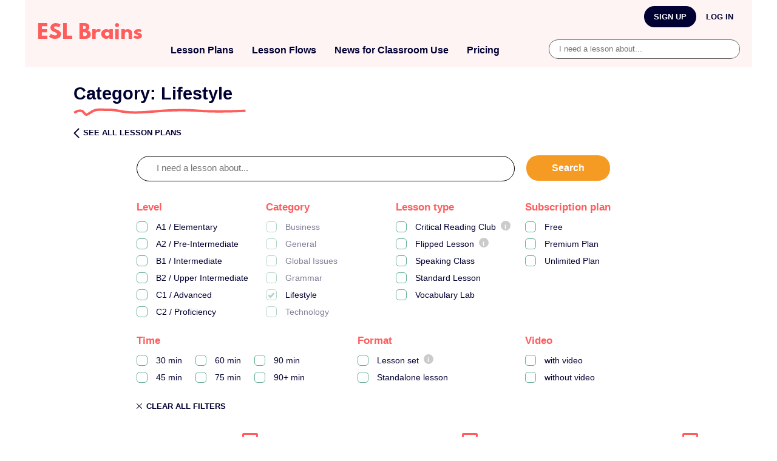

--- FILE ---
content_type: text/html; charset=UTF-8
request_url: https://eslbrains.com/lesson_category/lifestyle/
body_size: 29836
content:
<!doctype html>
<html lang="en-US">
<head>
	<meta charset="UTF-8">
	<meta name="viewport" content="width=device-width, initial-scale=1">
	<meta property="fb:app_id" content="196878061942228">
	<link rel="profile" href="https://gmpg.org/xfn/11">
	
	
<script type="text/javascript">/* wpack.io publicPath */window.__wpackIodpIntroToursdist='https://eslbrains.com/wp-content/plugins/dp-intro-tours/dist/';</script><meta name='robots' content='index, follow, max-image-preview:large, max-snippet:-1, max-video-preview:-1' />
	<style>img:is([sizes="auto" i], [sizes^="auto," i]) { contain-intrinsic-size: 3000px 1500px }</style>
	
<!-- Google Tag Manager for WordPress by gtm4wp.com -->
<script data-cfasync="false" data-pagespeed-no-defer>
	var gtm4wp_datalayer_name = "dataLayer";
	var dataLayer = dataLayer || [];
	const gtm4wp_use_sku_instead = 0;
	const gtm4wp_currency = 'USD';
	const gtm4wp_product_per_impression = 10;
	const gtm4wp_clear_ecommerce = false;
	const gtm4wp_datalayer_max_timeout = 2000;
</script>
<!-- End Google Tag Manager for WordPress by gtm4wp.com -->
	<!-- This site is optimized with the Yoast SEO Premium plugin v26.6 (Yoast SEO v26.6) - https://yoast.com/wordpress/plugins/seo/ -->
	<title>Lifestyle - ESL Brains</title>
	<link rel="canonical" href="https://eslbrains.com/lesson_category/lifestyle/" />
	<link rel="next" href="https://eslbrains.com/lesson_category/lifestyle/page/2/" />
	<meta property="og:locale" content="en_US" />
	<meta property="og:type" content="article" />
	<meta property="og:title" content="Lifestyle Archives" />
	<meta property="og:url" content="https://eslbrains.com/lesson_category/lifestyle/" />
	<meta property="og:site_name" content="ESL Brains" />
	<meta property="og:image" content="https://eslbrains.com/wp-content/uploads/2020/10/ESL-Brains-logo-large-1.png" />
	<meta property="og:image:width" content="800" />
	<meta property="og:image:height" content="500" />
	<meta property="og:image:type" content="image/png" />
	<meta name="twitter:card" content="summary_large_image" />
	<meta name="twitter:site" content="@eslbrains" />
	<script type="application/ld+json" class="yoast-schema-graph">{"@context":"https://schema.org","@graph":[{"@type":"CollectionPage","@id":"https://eslbrains.com/lesson_category/lifestyle/","url":"https://eslbrains.com/lesson_category/lifestyle/","name":"Lifestyle - ESL Brains","isPartOf":{"@id":"https://eslbrains.com/#website"},"primaryImageOfPage":{"@id":"https://eslbrains.com/lesson_category/lifestyle/#primaryimage"},"image":{"@id":"https://eslbrains.com/lesson_category/lifestyle/#primaryimage"},"thumbnailUrl":"https://eslbrains.com/wp-content/uploads/2026/01/Featured-Transport-today-and-tomorrow-1.png","breadcrumb":{"@id":"https://eslbrains.com/lesson_category/lifestyle/#breadcrumb"},"inLanguage":"en-US"},{"@type":"ImageObject","inLanguage":"en-US","@id":"https://eslbrains.com/lesson_category/lifestyle/#primaryimage","url":"https://eslbrains.com/wp-content/uploads/2026/01/Featured-Transport-today-and-tomorrow-1.png","contentUrl":"https://eslbrains.com/wp-content/uploads/2026/01/Featured-Transport-today-and-tomorrow-1.png","width":1380,"height":780,"caption":"talking about transport"},{"@type":"BreadcrumbList","@id":"https://eslbrains.com/lesson_category/lifestyle/#breadcrumb","itemListElement":[{"@type":"ListItem","position":1,"name":"Home","item":"https://eslbrains.com/"},{"@type":"ListItem","position":2,"name":"Lifestyle"}]},{"@type":"WebSite","@id":"https://eslbrains.com/#website","url":"https://eslbrains.com/","name":"ESL Brains","description":"","publisher":{"@id":"https://eslbrains.com/#organization"},"potentialAction":[{"@type":"SearchAction","target":{"@type":"EntryPoint","urlTemplate":"https://eslbrains.com/?s={search_term_string}"},"query-input":{"@type":"PropertyValueSpecification","valueRequired":true,"valueName":"search_term_string"}}],"inLanguage":"en-US"},{"@type":"Organization","@id":"https://eslbrains.com/#organization","name":"ESL Brains","alternateName":"ESL Brains","url":"https://eslbrains.com/","logo":{"@type":"ImageObject","inLanguage":"en-US","@id":"https://eslbrains.com/#/schema/logo/image/","url":"https://eslbrains.com/wp-content/uploads/2020/10/ESL-Brains-logo-large-1.png","contentUrl":"https://eslbrains.com/wp-content/uploads/2020/10/ESL-Brains-logo-large-1.png","width":800,"height":500,"caption":"ESL Brains"},"image":{"@id":"https://eslbrains.com/#/schema/logo/image/"},"sameAs":["https://www.facebook.com/ted4esl","https://x.com/eslbrains","https://www.instagram.com/esl_brains/","https://www.linkedin.com/company/esl-brains/"]}]}</script>
	<!-- / Yoast SEO Premium plugin. -->


<link rel='dns-prefetch' href='//static.klaviyo.com' />
<link rel="alternate" type="application/rss+xml" title="ESL Brains &raquo; Feed" href="https://eslbrains.com/feed/" />
<link rel="alternate" type="application/rss+xml" title="ESL Brains &raquo; Comments Feed" href="https://eslbrains.com/comments/feed/" />
<link rel="alternate" type="application/rss+xml" title="ESL Brains &raquo; Lifestyle Category Feed" href="https://eslbrains.com/lesson_category/lifestyle/feed/" />
<script>
window._wpemojiSettings = {"baseUrl":"https:\/\/s.w.org\/images\/core\/emoji\/16.0.1\/72x72\/","ext":".png","svgUrl":"https:\/\/s.w.org\/images\/core\/emoji\/16.0.1\/svg\/","svgExt":".svg","source":{"concatemoji":"https:\/\/eslbrains.com\/wp-includes\/js\/wp-emoji-release.min.js?ver=6.8.3"}};
/*! This file is auto-generated */
!function(s,n){var o,i,e;function c(e){try{var t={supportTests:e,timestamp:(new Date).valueOf()};sessionStorage.setItem(o,JSON.stringify(t))}catch(e){}}function p(e,t,n){e.clearRect(0,0,e.canvas.width,e.canvas.height),e.fillText(t,0,0);var t=new Uint32Array(e.getImageData(0,0,e.canvas.width,e.canvas.height).data),a=(e.clearRect(0,0,e.canvas.width,e.canvas.height),e.fillText(n,0,0),new Uint32Array(e.getImageData(0,0,e.canvas.width,e.canvas.height).data));return t.every(function(e,t){return e===a[t]})}function u(e,t){e.clearRect(0,0,e.canvas.width,e.canvas.height),e.fillText(t,0,0);for(var n=e.getImageData(16,16,1,1),a=0;a<n.data.length;a++)if(0!==n.data[a])return!1;return!0}function f(e,t,n,a){switch(t){case"flag":return n(e,"\ud83c\udff3\ufe0f\u200d\u26a7\ufe0f","\ud83c\udff3\ufe0f\u200b\u26a7\ufe0f")?!1:!n(e,"\ud83c\udde8\ud83c\uddf6","\ud83c\udde8\u200b\ud83c\uddf6")&&!n(e,"\ud83c\udff4\udb40\udc67\udb40\udc62\udb40\udc65\udb40\udc6e\udb40\udc67\udb40\udc7f","\ud83c\udff4\u200b\udb40\udc67\u200b\udb40\udc62\u200b\udb40\udc65\u200b\udb40\udc6e\u200b\udb40\udc67\u200b\udb40\udc7f");case"emoji":return!a(e,"\ud83e\udedf")}return!1}function g(e,t,n,a){var r="undefined"!=typeof WorkerGlobalScope&&self instanceof WorkerGlobalScope?new OffscreenCanvas(300,150):s.createElement("canvas"),o=r.getContext("2d",{willReadFrequently:!0}),i=(o.textBaseline="top",o.font="600 32px Arial",{});return e.forEach(function(e){i[e]=t(o,e,n,a)}),i}function t(e){var t=s.createElement("script");t.src=e,t.defer=!0,s.head.appendChild(t)}"undefined"!=typeof Promise&&(o="wpEmojiSettingsSupports",i=["flag","emoji"],n.supports={everything:!0,everythingExceptFlag:!0},e=new Promise(function(e){s.addEventListener("DOMContentLoaded",e,{once:!0})}),new Promise(function(t){var n=function(){try{var e=JSON.parse(sessionStorage.getItem(o));if("object"==typeof e&&"number"==typeof e.timestamp&&(new Date).valueOf()<e.timestamp+604800&&"object"==typeof e.supportTests)return e.supportTests}catch(e){}return null}();if(!n){if("undefined"!=typeof Worker&&"undefined"!=typeof OffscreenCanvas&&"undefined"!=typeof URL&&URL.createObjectURL&&"undefined"!=typeof Blob)try{var e="postMessage("+g.toString()+"("+[JSON.stringify(i),f.toString(),p.toString(),u.toString()].join(",")+"));",a=new Blob([e],{type:"text/javascript"}),r=new Worker(URL.createObjectURL(a),{name:"wpTestEmojiSupports"});return void(r.onmessage=function(e){c(n=e.data),r.terminate(),t(n)})}catch(e){}c(n=g(i,f,p,u))}t(n)}).then(function(e){for(var t in e)n.supports[t]=e[t],n.supports.everything=n.supports.everything&&n.supports[t],"flag"!==t&&(n.supports.everythingExceptFlag=n.supports.everythingExceptFlag&&n.supports[t]);n.supports.everythingExceptFlag=n.supports.everythingExceptFlag&&!n.supports.flag,n.DOMReady=!1,n.readyCallback=function(){n.DOMReady=!0}}).then(function(){return e}).then(function(){var e;n.supports.everything||(n.readyCallback(),(e=n.source||{}).concatemoji?t(e.concatemoji):e.wpemoji&&e.twemoji&&(t(e.twemoji),t(e.wpemoji)))}))}((window,document),window._wpemojiSettings);
</script>
<link rel='stylesheet' id='wpfp-css' href='https://eslbrains.com/wp-content/plugins/wp-favorite-posts/wpfp.css' type='text/css' />
<style id='wp-emoji-styles-inline-css'>

	img.wp-smiley, img.emoji {
		display: inline !important;
		border: none !important;
		box-shadow: none !important;
		height: 1em !important;
		width: 1em !important;
		margin: 0 0.07em !important;
		vertical-align: -0.1em !important;
		background: none !important;
		padding: 0 !important;
	}
</style>
<style id='classic-theme-styles-inline-css'>
/*! This file is auto-generated */
.wp-block-button__link{color:#fff;background-color:#32373c;border-radius:9999px;box-shadow:none;text-decoration:none;padding:calc(.667em + 2px) calc(1.333em + 2px);font-size:1.125em}.wp-block-file__button{background:#32373c;color:#fff;text-decoration:none}
</style>
<style id='global-styles-inline-css'>
:root{--wp--preset--aspect-ratio--square: 1;--wp--preset--aspect-ratio--4-3: 4/3;--wp--preset--aspect-ratio--3-4: 3/4;--wp--preset--aspect-ratio--3-2: 3/2;--wp--preset--aspect-ratio--2-3: 2/3;--wp--preset--aspect-ratio--16-9: 16/9;--wp--preset--aspect-ratio--9-16: 9/16;--wp--preset--color--black: #000000;--wp--preset--color--cyan-bluish-gray: #abb8c3;--wp--preset--color--white: #ffffff;--wp--preset--color--pale-pink: #f78da7;--wp--preset--color--vivid-red: #cf2e2e;--wp--preset--color--luminous-vivid-orange: #ff6900;--wp--preset--color--luminous-vivid-amber: #fcb900;--wp--preset--color--light-green-cyan: #7bdcb5;--wp--preset--color--vivid-green-cyan: #00d084;--wp--preset--color--pale-cyan-blue: #8ed1fc;--wp--preset--color--vivid-cyan-blue: #0693e3;--wp--preset--color--vivid-purple: #9b51e0;--wp--preset--gradient--vivid-cyan-blue-to-vivid-purple: linear-gradient(135deg,rgba(6,147,227,1) 0%,rgb(155,81,224) 100%);--wp--preset--gradient--light-green-cyan-to-vivid-green-cyan: linear-gradient(135deg,rgb(122,220,180) 0%,rgb(0,208,130) 100%);--wp--preset--gradient--luminous-vivid-amber-to-luminous-vivid-orange: linear-gradient(135deg,rgba(252,185,0,1) 0%,rgba(255,105,0,1) 100%);--wp--preset--gradient--luminous-vivid-orange-to-vivid-red: linear-gradient(135deg,rgba(255,105,0,1) 0%,rgb(207,46,46) 100%);--wp--preset--gradient--very-light-gray-to-cyan-bluish-gray: linear-gradient(135deg,rgb(238,238,238) 0%,rgb(169,184,195) 100%);--wp--preset--gradient--cool-to-warm-spectrum: linear-gradient(135deg,rgb(74,234,220) 0%,rgb(151,120,209) 20%,rgb(207,42,186) 40%,rgb(238,44,130) 60%,rgb(251,105,98) 80%,rgb(254,248,76) 100%);--wp--preset--gradient--blush-light-purple: linear-gradient(135deg,rgb(255,206,236) 0%,rgb(152,150,240) 100%);--wp--preset--gradient--blush-bordeaux: linear-gradient(135deg,rgb(254,205,165) 0%,rgb(254,45,45) 50%,rgb(107,0,62) 100%);--wp--preset--gradient--luminous-dusk: linear-gradient(135deg,rgb(255,203,112) 0%,rgb(199,81,192) 50%,rgb(65,88,208) 100%);--wp--preset--gradient--pale-ocean: linear-gradient(135deg,rgb(255,245,203) 0%,rgb(182,227,212) 50%,rgb(51,167,181) 100%);--wp--preset--gradient--electric-grass: linear-gradient(135deg,rgb(202,248,128) 0%,rgb(113,206,126) 100%);--wp--preset--gradient--midnight: linear-gradient(135deg,rgb(2,3,129) 0%,rgb(40,116,252) 100%);--wp--preset--font-size--small: 13px;--wp--preset--font-size--medium: 20px;--wp--preset--font-size--large: 36px;--wp--preset--font-size--x-large: 42px;--wp--preset--spacing--20: 0.44rem;--wp--preset--spacing--30: 0.67rem;--wp--preset--spacing--40: 1rem;--wp--preset--spacing--50: 1.5rem;--wp--preset--spacing--60: 2.25rem;--wp--preset--spacing--70: 3.38rem;--wp--preset--spacing--80: 5.06rem;--wp--preset--shadow--natural: 6px 6px 9px rgba(0, 0, 0, 0.2);--wp--preset--shadow--deep: 12px 12px 50px rgba(0, 0, 0, 0.4);--wp--preset--shadow--sharp: 6px 6px 0px rgba(0, 0, 0, 0.2);--wp--preset--shadow--outlined: 6px 6px 0px -3px rgba(255, 255, 255, 1), 6px 6px rgba(0, 0, 0, 1);--wp--preset--shadow--crisp: 6px 6px 0px rgba(0, 0, 0, 1);}:where(.is-layout-flex){gap: 0.5em;}:where(.is-layout-grid){gap: 0.5em;}body .is-layout-flex{display: flex;}.is-layout-flex{flex-wrap: wrap;align-items: center;}.is-layout-flex > :is(*, div){margin: 0;}body .is-layout-grid{display: grid;}.is-layout-grid > :is(*, div){margin: 0;}:where(.wp-block-columns.is-layout-flex){gap: 2em;}:where(.wp-block-columns.is-layout-grid){gap: 2em;}:where(.wp-block-post-template.is-layout-flex){gap: 1.25em;}:where(.wp-block-post-template.is-layout-grid){gap: 1.25em;}.has-black-color{color: var(--wp--preset--color--black) !important;}.has-cyan-bluish-gray-color{color: var(--wp--preset--color--cyan-bluish-gray) !important;}.has-white-color{color: var(--wp--preset--color--white) !important;}.has-pale-pink-color{color: var(--wp--preset--color--pale-pink) !important;}.has-vivid-red-color{color: var(--wp--preset--color--vivid-red) !important;}.has-luminous-vivid-orange-color{color: var(--wp--preset--color--luminous-vivid-orange) !important;}.has-luminous-vivid-amber-color{color: var(--wp--preset--color--luminous-vivid-amber) !important;}.has-light-green-cyan-color{color: var(--wp--preset--color--light-green-cyan) !important;}.has-vivid-green-cyan-color{color: var(--wp--preset--color--vivid-green-cyan) !important;}.has-pale-cyan-blue-color{color: var(--wp--preset--color--pale-cyan-blue) !important;}.has-vivid-cyan-blue-color{color: var(--wp--preset--color--vivid-cyan-blue) !important;}.has-vivid-purple-color{color: var(--wp--preset--color--vivid-purple) !important;}.has-black-background-color{background-color: var(--wp--preset--color--black) !important;}.has-cyan-bluish-gray-background-color{background-color: var(--wp--preset--color--cyan-bluish-gray) !important;}.has-white-background-color{background-color: var(--wp--preset--color--white) !important;}.has-pale-pink-background-color{background-color: var(--wp--preset--color--pale-pink) !important;}.has-vivid-red-background-color{background-color: var(--wp--preset--color--vivid-red) !important;}.has-luminous-vivid-orange-background-color{background-color: var(--wp--preset--color--luminous-vivid-orange) !important;}.has-luminous-vivid-amber-background-color{background-color: var(--wp--preset--color--luminous-vivid-amber) !important;}.has-light-green-cyan-background-color{background-color: var(--wp--preset--color--light-green-cyan) !important;}.has-vivid-green-cyan-background-color{background-color: var(--wp--preset--color--vivid-green-cyan) !important;}.has-pale-cyan-blue-background-color{background-color: var(--wp--preset--color--pale-cyan-blue) !important;}.has-vivid-cyan-blue-background-color{background-color: var(--wp--preset--color--vivid-cyan-blue) !important;}.has-vivid-purple-background-color{background-color: var(--wp--preset--color--vivid-purple) !important;}.has-black-border-color{border-color: var(--wp--preset--color--black) !important;}.has-cyan-bluish-gray-border-color{border-color: var(--wp--preset--color--cyan-bluish-gray) !important;}.has-white-border-color{border-color: var(--wp--preset--color--white) !important;}.has-pale-pink-border-color{border-color: var(--wp--preset--color--pale-pink) !important;}.has-vivid-red-border-color{border-color: var(--wp--preset--color--vivid-red) !important;}.has-luminous-vivid-orange-border-color{border-color: var(--wp--preset--color--luminous-vivid-orange) !important;}.has-luminous-vivid-amber-border-color{border-color: var(--wp--preset--color--luminous-vivid-amber) !important;}.has-light-green-cyan-border-color{border-color: var(--wp--preset--color--light-green-cyan) !important;}.has-vivid-green-cyan-border-color{border-color: var(--wp--preset--color--vivid-green-cyan) !important;}.has-pale-cyan-blue-border-color{border-color: var(--wp--preset--color--pale-cyan-blue) !important;}.has-vivid-cyan-blue-border-color{border-color: var(--wp--preset--color--vivid-cyan-blue) !important;}.has-vivid-purple-border-color{border-color: var(--wp--preset--color--vivid-purple) !important;}.has-vivid-cyan-blue-to-vivid-purple-gradient-background{background: var(--wp--preset--gradient--vivid-cyan-blue-to-vivid-purple) !important;}.has-light-green-cyan-to-vivid-green-cyan-gradient-background{background: var(--wp--preset--gradient--light-green-cyan-to-vivid-green-cyan) !important;}.has-luminous-vivid-amber-to-luminous-vivid-orange-gradient-background{background: var(--wp--preset--gradient--luminous-vivid-amber-to-luminous-vivid-orange) !important;}.has-luminous-vivid-orange-to-vivid-red-gradient-background{background: var(--wp--preset--gradient--luminous-vivid-orange-to-vivid-red) !important;}.has-very-light-gray-to-cyan-bluish-gray-gradient-background{background: var(--wp--preset--gradient--very-light-gray-to-cyan-bluish-gray) !important;}.has-cool-to-warm-spectrum-gradient-background{background: var(--wp--preset--gradient--cool-to-warm-spectrum) !important;}.has-blush-light-purple-gradient-background{background: var(--wp--preset--gradient--blush-light-purple) !important;}.has-blush-bordeaux-gradient-background{background: var(--wp--preset--gradient--blush-bordeaux) !important;}.has-luminous-dusk-gradient-background{background: var(--wp--preset--gradient--luminous-dusk) !important;}.has-pale-ocean-gradient-background{background: var(--wp--preset--gradient--pale-ocean) !important;}.has-electric-grass-gradient-background{background: var(--wp--preset--gradient--electric-grass) !important;}.has-midnight-gradient-background{background: var(--wp--preset--gradient--midnight) !important;}.has-small-font-size{font-size: var(--wp--preset--font-size--small) !important;}.has-medium-font-size{font-size: var(--wp--preset--font-size--medium) !important;}.has-large-font-size{font-size: var(--wp--preset--font-size--large) !important;}.has-x-large-font-size{font-size: var(--wp--preset--font-size--x-large) !important;}
:where(.wp-block-post-template.is-layout-flex){gap: 1.25em;}:where(.wp-block-post-template.is-layout-grid){gap: 1.25em;}
:where(.wp-block-columns.is-layout-flex){gap: 2em;}:where(.wp-block-columns.is-layout-grid){gap: 2em;}
:root :where(.wp-block-pullquote){font-size: 1.5em;line-height: 1.6;}
</style>
<link rel='stylesheet' id='klaviyo-toolkit-css' href='https://eslbrains.com/wp-content/plugins/klaviyo-toolkit/public/css/kt-public.css?ver=1.8.8' media='all' />
<link rel='stylesheet' id='woocommerce-layout-css' href='https://eslbrains.com/wp-content/plugins/woocommerce/assets/css/woocommerce-layout.css?ver=10.4.3' media='all' />
<link rel='stylesheet' id='woocommerce-smallscreen-css' href='https://eslbrains.com/wp-content/plugins/woocommerce/assets/css/woocommerce-smallscreen.css?ver=10.4.3' media='only screen and (max-width: 768px)' />
<link rel='stylesheet' id='woocommerce-general-css' href='https://eslbrains.com/wp-content/plugins/woocommerce/assets/css/woocommerce.css?ver=10.4.3' media='all' />
<style id='woocommerce-inline-inline-css'>
.woocommerce form .form-row .required { visibility: visible; }
</style>
<link rel='stylesheet' id='wnb_shortcode_style-css' href='https://eslbrains.com/wp-content/plugins/wp-notification-bell/includes/stylesheet.css?ver=220426-184609' media='all' />
<link rel='stylesheet' id='wp-ulike-css' href='https://eslbrains.com/wp-content/plugins/wp-ulike/assets/css/wp-ulike.min.css?ver=4.8.2' media='all' />
<link rel='stylesheet' id='ep_general_styles-css' href='https://eslbrains.com/wp-content/plugins/elasticpress/dist/css/general-styles.css?ver=66295efe92a630617c00' media='all' />
<link rel='stylesheet' id='metorik-css-css' href='https://eslbrains.com/wp-content/plugins/metorik-helper/assets/css/metorik.css?ver=2.0.10' media='all' />
<link rel='stylesheet' id='wp-ulike-pro-css' href='https://eslbrains.com/wp-content/plugins/wp-ulike-pro/public/assets/css/wp-ulike-pro.min.css?ver=1.9.9' media='all' />
<link rel='stylesheet' id='wc-social-login-frontend-css' href='https://eslbrains.com/wp-content/plugins/woocommerce-social-login/assets/css/frontend/wc-social-login.min.css?ver=2.17.1' media='all' />
<style id='wc-social-login-frontend-inline-css'>
 a.button-social-login.button-social-login-google, .widget-area a.button-social-login.button-social-login-google, .social-badge.social-badge-google { background: #4285f4; border-color: #4285f4; } a.button-social-login.button-social-login-facebook, .widget-area a.button-social-login.button-social-login-facebook, .social-badge.social-badge-facebook { background: #3b5998; border-color: #3b5998; } 
</style>
<link rel='stylesheet' id='esl-style-css' href='https://eslbrains.com/wp-content/themes/esl/style.css?ver=1.0.195' media='all' />
<link rel='stylesheet' id='elasticpress-autosuggest-css' href='https://eslbrains.com/wp-content/plugins/elasticpress/dist/css/autosuggest-styles.css?ver=d87f34a78edccbda21b1' media='all' />
<link rel='stylesheet' id='elasticpress-facets-css' href='https://eslbrains.com/wp-content/plugins/elasticpress/dist/css/facets-styles.css?ver=e96caca972beab457d95' media='all' />
<script src="https://eslbrains.com/wp-includes/js/jquery/jquery.min.js?ver=3.7.1" id="jquery-core-js"></script>
<script src="https://eslbrains.com/wp-includes/js/jquery/jquery-migrate.min.js?ver=3.4.1" id="jquery-migrate-js"></script>
<script id="wti_like_post_script-js-extra">
var wtilp = {"ajax_url":"https:\/\/eslbrains.com\/wp-admin\/admin-ajax.php","redirect_url":"","show_counts":"1","style":"style3"};
</script>
<script src="https://eslbrains.com/wp-content/plugins/wti-like-post-pro/js/wti-like-post.js?ver=6.8.3" id="wti_like_post_script-js"></script>
<script id="klaviyo-toolkit-js-extra">
var klaviyoPublicAjax = {"ajaxurl":"https:\/\/eslbrains.com\/wp-admin\/admin-ajax.php"};
</script>
<script src="https://eslbrains.com/wp-content/plugins/klaviyo-toolkit/public/js/kt-public.js?ver=1.8.8" id="klaviyo-toolkit-js"></script>
<script src="https://eslbrains.com/wp-includes/js/dist/hooks.min.js?ver=4d63a3d491d11ffd8ac6" id="wp-hooks-js"></script>
<script id="say-what-js-js-extra">
var say_what_data = {"replacements":{"woocommerce-social-login|Unlink|Action to unlink an account from a social profile":"Disconnect","woocommerce|Error processing checkout. Please try again.|Error rate limiter":"Error processing payment. Please try again in a few minutes.","wp-cerber|If you believe you should be able to perform this request, please let us know.|":"If you believe you should be able to perform this request, you can try again in 15 minutes or contact us for help."}};
</script>
<script src="https://eslbrains.com/wp-content/plugins/say-what/assets/build/frontend.js?ver=fd31684c45e4d85aeb4e" id="say-what-js-js"></script>
<script id="seo-automated-link-building-js-extra">
var seoAutomatedLinkBuilding = {"ajaxUrl":"https:\/\/eslbrains.com\/wp-admin\/admin-ajax.php"};
</script>
<script src="https://eslbrains.com/wp-content/plugins/seo-automated-link-building/js/seo-automated-link-building.js?ver=6.8.3" id="seo-automated-link-building-js"></script>
<script src="https://eslbrains.com/wp-content/plugins/woocommerce/assets/js/jquery-blockui/jquery.blockUI.min.js?ver=2.7.0-wc.10.4.3" id="wc-jquery-blockui-js" defer data-wp-strategy="defer"></script>
<script src="https://eslbrains.com/wp-content/plugins/woocommerce/assets/js/js-cookie/js.cookie.min.js?ver=2.1.4-wc.10.4.3" id="wc-js-cookie-js" defer data-wp-strategy="defer"></script>
<script id="woocommerce-js-extra">
var woocommerce_params = {"ajax_url":"\/wp-admin\/admin-ajax.php","wc_ajax_url":"\/?wc-ajax=%%endpoint%%","i18n_password_show":"Show password","i18n_password_hide":"Hide password"};
</script>
<script src="https://eslbrains.com/wp-content/plugins/woocommerce/assets/js/frontend/woocommerce.min.js?ver=10.4.3" id="woocommerce-js" defer data-wp-strategy="defer"></script>
<script src="https://eslbrains.com/wp-content/plugins/wp-notification-bell/includes/settings_script.js?ver=220426-184609" id="wnb_shortcode_script-js"></script>
<script src="https://eslbrains.com/wp-content/plugins/woocommerce-social-login/assets/js/frontend/wc-social-login.min.js?ver=2.17.1" id="wc-social-login-frontend-js" defer data-wp-strategy="defer"></script>
<script src="https://eslbrains.com/wp-content/themes/esl/js/glide.min.js?ver=1.0.195" id="glide-js"></script>
<script id="wc-settings-dep-in-header-js-after">
console.warn( "Scripts that have a dependency on [wc-settings, wc-blocks-checkout] must be loaded in the footer, klaviyo-klaviyo-checkout-block-editor-script was registered to load in the header, but has been switched to load in the footer instead. See https://github.com/woocommerce/woocommerce-gutenberg-products-block/pull/5059" );
console.warn( "Scripts that have a dependency on [wc-settings, wc-blocks-checkout] must be loaded in the footer, klaviyo-klaviyo-checkout-block-view-script was registered to load in the header, but has been switched to load in the footer instead. See https://github.com/woocommerce/woocommerce-gutenberg-products-block/pull/5059" );
</script>
<link rel="https://api.w.org/" href="https://eslbrains.com/wp-json/" /><link rel="EditURI" type="application/rsd+xml" title="RSD" href="https://eslbrains.com/xmlrpc.php?rsd" />
<meta name="generator" content="WordPress 6.8.3" />
<meta name="generator" content="WooCommerce 10.4.3" />
<style id="essential-blocks-global-styles">
            :root {
                --eb-global-primary-color: #101828;
--eb-global-secondary-color: #475467;
--eb-global-tertiary-color: #98A2B3;
--eb-global-text-color: #475467;
--eb-global-heading-color: #1D2939;
--eb-global-link-color: #444CE7;
--eb-global-background-color: #F9FAFB;
--eb-global-button-text-color: #FFFFFF;
--eb-global-button-background-color: #101828;
--eb-gradient-primary-color: linear-gradient(90deg, hsla(259, 84%, 78%, 1) 0%, hsla(206, 67%, 75%, 1) 100%);
--eb-gradient-secondary-color: linear-gradient(90deg, hsla(18, 76%, 85%, 1) 0%, hsla(203, 69%, 84%, 1) 100%);
--eb-gradient-tertiary-color: linear-gradient(90deg, hsla(248, 21%, 15%, 1) 0%, hsla(250, 14%, 61%, 1) 100%);
--eb-gradient-background-color: linear-gradient(90deg, rgb(250, 250, 250) 0%, rgb(233, 233, 233) 49%, rgb(244, 243, 243) 100%);

                --eb-tablet-breakpoint: 1024px;
--eb-mobile-breakpoint: 767px;

            }
            
            
        </style><!-- Partnero Universal -->
            <script>
                (function(p,t,n,e,r,o){ p['__partnerObject']=r;function f(){
                var c={ a:arguments,q:[]};var r=this.push(c);return "number"!=typeof r?r:f.bind(c.q);}
                f.q=f.q||[];p[r]=p[r]||f.bind(f.q);p[r].q=p[r].q||f.q;o=t.createElement(n);
                var _=t.getElementsByTagName(n)[0];o.async=1;o.src=e+'?v'+(~~(new Date().getTime()/1e6));
                _.parentNode.insertBefore(o,_);})(window, document, 'script', 'https://app.partnero.com/js/universal.js', 'po');
                po('settings', 'assets_host', 'https://assets.partnero.com');
                po('program', 'PFWJXXA5', 'load');
            </script>
            <!-- End Partnero Universal --> <script type="text/javascript">
     var ajax_url = 'https://eslbrains.com/wp-admin/admin-ajax.php'; </script>
     
<!-- Google Tag Manager for WordPress by gtm4wp.com -->
<!-- GTM Container placement set to automatic -->
<script data-cfasync="false" data-pagespeed-no-defer>
	var dataLayer_content = {"visitorLoginState":"logged-out","visitorType":"visitor-logged-out","visitorRegistrationDate":"","pagePostType":"lesson","pagePostType2":"tax-lesson","pageCategory":[]};
	dataLayer.push( dataLayer_content );
</script>
<script data-cfasync="false" data-pagespeed-no-defer>
(function(w,d,s,l,i){w[l]=w[l]||[];w[l].push({'gtm.start':
new Date().getTime(),event:'gtm.js'});var f=d.getElementsByTagName(s)[0],
j=d.createElement(s),dl=l!='dataLayer'?'&l='+l:'';j.async=true;j.src=
'//www.googletagmanager.com/gtm.js?id='+i+dl;f.parentNode.insertBefore(j,f);
})(window,document,'script','dataLayer','GTM-N664W4M');
</script>
<!-- End Google Tag Manager for WordPress by gtm4wp.com -->	<noscript><style>.woocommerce-product-gallery{ opacity: 1 !important; }</style></noscript>
	<style type="text/css" id="filter-everything-inline-css">.wpc-orderby-select{width:100%}.wpc-filters-open-button-container{display:none}.wpc-debug-message{padding:16px;font-size:14px;border:1px dashed #ccc;margin-bottom:20px}.wpc-debug-title{visibility:hidden}.wpc-button-inner,.wpc-chip-content{display:flex;align-items:center}.wpc-icon-html-wrapper{position:relative;margin-right:10px;top:2px}.wpc-icon-html-wrapper span{display:block;height:1px;width:18px;border-radius:3px;background:#2c2d33;margin-bottom:4px;position:relative}span.wpc-icon-line-1:after,span.wpc-icon-line-2:after,span.wpc-icon-line-3:after{content:"";display:block;width:3px;height:3px;border:1px solid #2c2d33;background-color:#fff;position:absolute;top:-2px;box-sizing:content-box}span.wpc-icon-line-3:after{border-radius:50%;left:2px}span.wpc-icon-line-1:after{border-radius:50%;left:5px}span.wpc-icon-line-2:after{border-radius:50%;left:12px}body .wpc-filters-open-button-container a.wpc-filters-open-widget,body .wpc-filters-open-button-container a.wpc-open-close-filters-button{display:inline-block;text-align:left;border:1px solid #2c2d33;border-radius:2px;line-height:1.5;padding:7px 12px;background-color:transparent;color:#2c2d33;box-sizing:border-box;text-decoration:none!important;font-weight:400;transition:none;position:relative}@media screen and (max-width:768px){.wpc_show_bottom_widget .wpc-filters-open-button-container,.wpc_show_open_close_button .wpc-filters-open-button-container{display:block}.wpc_show_bottom_widget .wpc-filters-open-button-container{margin-top:1em;margin-bottom:1em}}</style>
<style type="text/css">.ulp-form{max-width:480px!important;}</style><link rel="icon" href="https://eslbrains.com/wp-content/uploads/2020/12/cropped-See-our-ESL-lesson-plans-and-worksheets-for-teaching-adults-which-touch-contemporary-topics.-All-materials-are-based-on-TED-Talks-or-other-video-materials.-32x32.png" sizes="32x32" />
<link rel="icon" href="https://eslbrains.com/wp-content/uploads/2020/12/cropped-See-our-ESL-lesson-plans-and-worksheets-for-teaching-adults-which-touch-contemporary-topics.-All-materials-are-based-on-TED-Talks-or-other-video-materials.-192x192.png" sizes="192x192" />
<link rel="apple-touch-icon" href="https://eslbrains.com/wp-content/uploads/2020/12/cropped-See-our-ESL-lesson-plans-and-worksheets-for-teaching-adults-which-touch-contemporary-topics.-All-materials-are-based-on-TED-Talks-or-other-video-materials.-180x180.png" />
<meta name="msapplication-TileImage" content="https://eslbrains.com/wp-content/uploads/2020/12/cropped-See-our-ESL-lesson-plans-and-worksheets-for-teaching-adults-which-touch-contemporary-topics.-All-materials-are-based-on-TED-Talks-or-other-video-materials.-270x270.png" />
		<style id="wp-custom-css">
			body.page-id-237929 .site-footer,
body.page-id-237929 .site-header,
body.page-id-1219611 .site-footer,
body.page-id-1219611 .site-header,
body.page-id-1219638 .site-footer,
body.page-id-1219638 .site-header {
	display: none;
}		</style>
		

<script>
  !function(f, b, e, v, n, t, s) {
    if (f.fbq) return;
    n = f.fbq = function() {
      n.callMethod ? n.callMethod.apply(n, arguments) : n.queue.push(arguments);
    };
    if (!f._fbq) f._fbq = n;
    n.push = n;
    n.loaded = !0;
    n.version = '2.0';
    n.queue = [];
    t = b.createElement(e);
    t.async = !0;
    t.src = v;
    s = b.getElementsByTagName(e)[0];
    s.parentNode.insertBefore(t, s);
  }(window, document, 'script', 'https://connect.facebook.net/en_US/fbevents.js');

  fbq('consent', 'revoke');
  fbq('init', '185525776077626');
  fbq('track', 'PageView');

  function handleConsent(hasConsent) {
    fbq("consent", hasConsent ? "grant" : "revoke");
  }

  document.addEventListener("cookieyes_consent_update", (eventData) => {
    const data = eventData.detail;
    handleConsent(data.accepted && data.accepted.includes("advertisement"));
  });

  document.addEventListener("cookieyes_banner_load", (eventData) => {
    const data = eventData.detail;
    handleConsent(data.categories && data.categories.advertisement);
  });
</script>

</head>
	<body class="archive tax-lesson_category term-lifestyle term-197 wp-theme-esl theme-esl locale-en-us woocommerce-no-js woocommerce-multicurrency-USD hfeed no-sidebar">


<!-- GTM Container placement set to automatic -->
<!-- Google Tag Manager (noscript) -->
				<noscript><iframe src="https://www.googletagmanager.com/ns.html?id=GTM-N664W4M" height="0" width="0" style="display:none;visibility:hidden" aria-hidden="true"></iframe></noscript>
<!-- End Google Tag Manager (noscript) -->
<div id="page" class="site">

	<a class="skip-link screen-reader-text" href="#primary">Skip to content</a>

	<header id="masthead" class="site-header">
		<div class="head-button">
						<a href="https://eslbrains.com/pricing/" class="btn btn--darkbg">SIGN UP</a>
			<a href="#" class="btn login-popup">LOG IN</a>
			<div class="login-popup-menu">
     					</div>
					</div>
		<div class="head-main">
			<div class="site-branding">
									<p class="site-title"><a href="https://eslbrains.com/" rel="home">ESL Brains</a></p>
								</div><!-- .site-branding -->

			<nav id="site-navigation" class="main-navigation">
				<h3 class="site-title site-title--nav"><a href="https://eslbrains.com/" rel="home">ESL Brains</a></h3>
				<button class="menu-toggle" aria-controls="primary-menu" aria-expanded="false"></button>
				<div class="menu-menu-main-container"><ul id="primary-menu" class="menu"><li id="menu-item-5" class="custom--submenu menu-item menu-item-type-custom menu-item-object-custom current-menu-ancestor menu-item-has-children menu-item-5"><a href="https://eslbrains.com/lesson">Lesson Plans</a>
<ul class="sub-menu">
	<li id="menu-item-75878" class="menu-item menu-item-type-custom menu-item-object-custom menu-item-has-children menu-item-75878"><a href="#">Level</a>
	<ul class="sub-menu">
		<li id="menu-item-673119" class="menu-item menu-item-type-taxonomy menu-item-object-lesson_level menu-item-673119"><a href="https://eslbrains.com/esl-lesson-plans/a1-elementary/">A1 / Elementary</a></li>
		<li id="menu-item-75880" class="menu-item menu-item-type-taxonomy menu-item-object-lesson_level menu-item-75880"><a href="https://eslbrains.com/esl-lesson-plans/a2-pre-intermediate/">A2 / Pre‐Intermediate</a></li>
		<li id="menu-item-75881" class="menu-item menu-item-type-taxonomy menu-item-object-lesson_level menu-item-75881"><a href="https://eslbrains.com/esl-lesson-plans/b1-intermediate/">B1 / Intermediate</a></li>
		<li id="menu-item-75883" class="menu-item menu-item-type-taxonomy menu-item-object-lesson_level menu-item-75883"><a href="https://eslbrains.com/esl-lesson-plans/b2-upper-intermediate/">B2 / Upper Intermediate</a></li>
		<li id="menu-item-75882" class="menu-item menu-item-type-taxonomy menu-item-object-lesson_level menu-item-75882"><a href="https://eslbrains.com/esl-lesson-plans/c1-advanced/">C1 / Advanced</a></li>
		<li id="menu-item-75884" class="menu-item menu-item-type-taxonomy menu-item-object-lesson_level menu-item-75884"><a href="https://eslbrains.com/esl-lesson-plans/c2-proficiency/">C2 / Proficiency</a></li>
	</ul>
</li>
	<li id="menu-item-75879" class="menu-item menu-item-type-custom menu-item-object-custom current-menu-ancestor current-menu-parent menu-item-has-children menu-item-75879"><a href="#">Category</a>
	<ul class="sub-menu">
		<li id="menu-item-75886" class="menu-item menu-item-type-taxonomy menu-item-object-lesson_category menu-item-75886"><a href="https://eslbrains.com/lesson_category/business-english/">Business</a></li>
		<li id="menu-item-75885" class="menu-item menu-item-type-taxonomy menu-item-object-lesson_category menu-item-75885"><a href="https://eslbrains.com/lesson_category/general/">General</a></li>
		<li id="menu-item-75888" class="menu-item menu-item-type-taxonomy menu-item-object-lesson_category menu-item-75888"><a href="https://eslbrains.com/lesson_category/global-issues/">Global Issues</a></li>
		<li id="menu-item-75887" class="menu-item menu-item-type-taxonomy menu-item-object-lesson_category menu-item-75887"><a href="https://eslbrains.com/lesson_category/technology/">Technology</a></li>
		<li id="menu-item-147646" class="menu-item menu-item-type-taxonomy menu-item-object-lesson_category menu-item-147646"><a href="https://eslbrains.com/lesson_category/grammar/">Grammar</a></li>
		<li id="menu-item-147645" class="menu-item menu-item-type-taxonomy menu-item-object-lesson_category current-menu-item menu-item-147645"><a href="https://eslbrains.com/lesson_category/lifestyle/" aria-current="page">Lifestyle</a></li>
	</ul>
</li>
	<li id="menu-item-541875" class="subitem--format menu-item menu-item-type-custom menu-item-object-custom menu-item-has-children menu-item-541875"><a href="#">Format</a>
	<ul class="sub-menu">
		<li id="menu-item-541876" class="menu-item menu-item-type-taxonomy menu-item-object-lesson_format menu-item-541876"><a href="https://eslbrains.com/lesson_format/individual/">Standalone lesson</a></li>
		<li id="menu-item-541877" class="menu-item menu-item-type-taxonomy menu-item-object-lesson_format menu-item-541877"><a href="https://eslbrains.com/lesson_format/set/">Lesson set</a></li>
	</ul>
</li>
	<li id="menu-item-75890" class="menu-item menu-item-type-post_type_archive menu-item-object-lesson menu-item-75890"><a href="https://eslbrains.com/lesson/">SEE ALL LESSONS</a></li>
	<li id="menu-item-1454807" class="search-by-topics menu-item menu-item-type-custom menu-item-object-custom menu-item-1454807"><a href="https://eslbrains.com/lesson-topic/">SEARCH BY TOPIC</a></li>
</ul>
</li>
<li id="menu-item-1229021" class="custom--submenu custom--submenu--flow menu-item menu-item-type-custom menu-item-object-custom menu-item-has-children menu-item-1229021"><a href="https://eslbrains.com/lesson-flow/">Lesson Flows</a>
<ul class="sub-menu">
	<li id="menu-item-1229023" class="subitem--general menu-item menu-item-type-custom menu-item-object-custom menu-item-has-children menu-item-1229023"><a href="#">General</a>
	<ul class="sub-menu">
		<li id="menu-item-1327368" class="menu-item menu-item-type-post_type menu-item-object-lesson-flow menu-item-1327368"><a href="https://eslbrains.com/lesson-flow/a1/">A1 / Elementary</a></li>
		<li id="menu-item-1229025" class="menu-item menu-item-type-post_type menu-item-object-lesson-flow menu-item-1229025"><a href="https://eslbrains.com/lesson-flow/a2-general/">A2 / Pre-Intermediate</a></li>
		<li id="menu-item-1229029" class="menu-item menu-item-type-post_type menu-item-object-lesson-flow menu-item-1229029"><a href="https://eslbrains.com/lesson-flow/b1-general/">B1 / Intermediate</a></li>
		<li id="menu-item-1363396" class="menu-item menu-item-type-post_type menu-item-object-lesson-flow menu-item-1363396"><a href="https://eslbrains.com/lesson-flow/b1-b2-general-lesson-flow-2/">B1/B2 Intermediate+</a></li>
		<li id="menu-item-1229028" class="menu-item menu-item-type-post_type menu-item-object-lesson-flow menu-item-1229028"><a href="https://eslbrains.com/lesson-flow/b2-general/">B2 / Upper-Intermediate</a></li>
		<li id="menu-item-1229026" class="menu-item menu-item-type-post_type menu-item-object-lesson-flow menu-item-1229026"><a href="https://eslbrains.com/lesson-flow/c1-general/">C1 / Advanced</a></li>
	</ul>
</li>
	<li id="menu-item-1229024" class="subitem--business menu-item menu-item-type-custom menu-item-object-custom menu-item-has-children menu-item-1229024"><a href="#">Business</a>
	<ul class="sub-menu">
		<li id="menu-item-1229030" class="menu-item menu-item-type-post_type menu-item-object-lesson-flow menu-item-1229030"><a href="https://eslbrains.com/lesson-flow/a2-b1-business/">A2/B1 / (Pre-)Intermediate</a></li>
		<li id="menu-item-1404661" class="menu-item menu-item-type-post_type menu-item-object-lesson-flow menu-item-1404661"><a href="https://eslbrains.com/lesson-flow/b1-business-lesson-flow-2/">B1 / Intermediate</a></li>
		<li id="menu-item-1238381" class="menu-item menu-item-type-post_type menu-item-object-lesson-flow menu-item-1238381"><a href="https://eslbrains.com/lesson-flow/b2-business-lesson-flow/">B2 / Upper-Intermediate</a></li>
	</ul>
</li>
	<li id="menu-item-1363400" class="subitem--esp menu-item menu-item-type-custom menu-item-object-custom menu-item-has-children menu-item-1363400"><a href="#">Other</a>
	<ul class="sub-menu">
		<li id="menu-item-1342077" class="menu-item menu-item-type-post_type menu-item-object-lesson-flow menu-item-1342077"><a href="https://eslbrains.com/lesson-flow/b1-b2-lesson-flow-for-teens/">B1/B2 Flow for Teens</a></li>
		<li id="menu-item-1404660" class="menu-item menu-item-type-post_type menu-item-object-lesson-flow menu-item-1404660"><a href="https://eslbrains.com/lesson-flow/b2-c1-tech-lesson-flow/">B2/C1 Tech</a></li>
		<li id="menu-item-1363401" class="menu-item menu-item-type-post_type menu-item-object-lesson-flow menu-item-1363401"><a href="https://eslbrains.com/lesson-flow/c1-legal-lesson-flow-2/">C1 Legal</a></li>
	</ul>
</li>
	<li id="menu-item-1229033" class="all-lesson-flows menu-item menu-item-type-custom menu-item-object-custom menu-item-1229033"><a href="https://eslbrains.com/lesson-flow/">SEE ALL LESSON FLOWS</a></li>
</ul>
</li>
<li id="menu-item-1374968" class="menu-item menu-item-type-custom menu-item-object-custom menu-item-1374968"><a href="https://eslbrains.com/esl-news-lesson/">News for Classroom Use</a></li>
<li id="menu-item-7099" class="menu-item menu-item-type-post_type menu-item-object-page menu-item-7099"><a href="https://eslbrains.com/pricing/">Pricing</a></li>
</ul></div>			</nav><!-- #site-navigation -->
						<div class="serach-form">
				<form method="get" action="https://eslbrains.com/" autocomplete="off">
				<input class="mdf_textinput" type="text" name="s" placeholder="I need a lesson about..." />
				</form>
			</div>
					</div>
	</header><!-- #masthead -->

<main id="primary" class="site-main">

  <div class="search-bg-wrap bg-wrap--first">
  <header class="page-header">
  <h1 class="page-title">Category: <span>Lifestyle</span></h1>    <img class="title-line" src="https://eslbrains.com/wp-content/themes/esl/images/line.svg" alt ="Title separator" />
    <a class="btn btn--back" href="https://eslbrains.com/lesson/">SEE ALL LESSON PLANS</a>
    <div class="filters__wrap">
        <div class="filters-cont filters-container">
          
<div class="widget_search">
    <form class="wp-block-search__button-outside" method="get" action="https://eslbrains.com/lesson_category/lifestyle" autocomplete="off">
    <input class="wp-block-search__input" type="text" name="s" placeholder="I need a lesson about..." />
    <button aria-label="Search" class="wp-block-search__button wp-element-button" type="submit">Search</button>
    </form>
</div>
        </div>
    </div>
  </header><!-- .page-header -->

  <aside class="filters-container filters-container--second">

  <section>
    <div id="active-filters-container"></div>
  </section>

  <section class="filters_row">
        <div class="lesson--level">
          <h3>Level</h3>
                    <section id="ep-facet-2" class="widget widget_ep-facet">
		<div class="terms ">
			
			
	<div class="inner">
			<div class="term level-0  " data-term-name="a1 / elementary" data-term-slug="a1-elementary"><a aria-label="Apply filter: A1 / Elementary" href="/lesson_category/lifestyle/?ep_filter_lesson_level=a1-elementary" rel="nofollow"><div class="ep-checkbox " role="presentation"></div>A1 / Elementary</a></div><div class="term level-0  " data-term-name="a2 / pre‐intermediate" data-term-slug="a2-pre-intermediate"><a aria-label="Apply filter: A2 / Pre‐Intermediate" href="/lesson_category/lifestyle/?ep_filter_lesson_level=a2-pre-intermediate" rel="nofollow"><div class="ep-checkbox " role="presentation"></div>A2 / Pre‐Intermediate</a></div><div class="term level-0  " data-term-name="b1 / intermediate" data-term-slug="b1-intermediate"><a aria-label="Apply filter: B1 / Intermediate" href="/lesson_category/lifestyle/?ep_filter_lesson_level=b1-intermediate" rel="nofollow"><div class="ep-checkbox " role="presentation"></div>B1 / Intermediate</a></div><div class="term level-0  " data-term-name="b2 / upper intermediate" data-term-slug="b2-upper-intermediate"><a aria-label="Apply filter: B2 / Upper Intermediate" href="/lesson_category/lifestyle/?ep_filter_lesson_level=b2-upper-intermediate" rel="nofollow"><div class="ep-checkbox " role="presentation"></div>B2 / Upper Intermediate</a></div><div class="term level-0  " data-term-name="c1 / advanced" data-term-slug="c1-advanced"><a aria-label="Apply filter: C1 / Advanced" href="/lesson_category/lifestyle/?ep_filter_lesson_level=c1-advanced" rel="nofollow"><div class="ep-checkbox " role="presentation"></div>C1 / Advanced</a></div><div class="term level-0  " data-term-name="c2 / proficiency" data-term-slug="c2-proficiency"><a aria-label="Apply filter: C2 / Proficiency" href="/lesson_category/lifestyle/?ep_filter_lesson_level=c2-proficiency" rel="nofollow"><div class="ep-checkbox " role="presentation"></div>C2 / Proficiency</a></div>	</div>
			</div>
		</section>                  </div>
        <div class="lesson--category">
          <h3>Category</h3>
                    <section id="ep-facet-8" class="widget widget_ep-facet">
		<div class="terms ">
			
			
	<div class="inner">
			<div class="term level-0  " data-term-name="business" data-term-slug="business-english"><a aria-label="Apply filter: Business" href="/lesson_category/lifestyle/?ep_filter_lesson_category=business-english" rel="nofollow"><div class="ep-checkbox " role="presentation"></div>Business</a></div><div class="term level-0  " data-term-name="general" data-term-slug="general"><a aria-label="Apply filter: General" href="/lesson_category/lifestyle/?ep_filter_lesson_category=general" rel="nofollow"><div class="ep-checkbox " role="presentation"></div>General</a></div><div class="term level-0  " data-term-name="global issues" data-term-slug="global-issues"><a aria-label="Apply filter: Global Issues" href="/lesson_category/lifestyle/?ep_filter_lesson_category=global-issues" rel="nofollow"><div class="ep-checkbox " role="presentation"></div>Global Issues</a></div><div class="term level-0  " data-term-name="grammar" data-term-slug="grammar"><a aria-label="Apply filter: Grammar" href="/lesson_category/lifestyle/?ep_filter_lesson_category=grammar" rel="nofollow"><div class="ep-checkbox " role="presentation"></div>Grammar</a></div><div class="term level-0  " data-term-name="lifestyle" data-term-slug="lifestyle"><a aria-label="Apply filter: Lifestyle" href="/lesson_category/lifestyle/?ep_filter_lesson_category=lifestyle" rel="nofollow"><div class="ep-checkbox " role="presentation"></div>Lifestyle</a></div><div class="term level-0  " data-term-name="technology" data-term-slug="technology"><a aria-label="Apply filter: Technology" href="/lesson_category/lifestyle/?ep_filter_lesson_category=technology" rel="nofollow"><div class="ep-checkbox " role="presentation"></div>Technology</a></div>	</div>
			</div>
		</section>                  </div>
        <div class="lesson--type">
          <h3>Lesson type</h3>
                    <section id="ep-facet-6" class="widget widget_ep-facet">
		<div class="terms ">
			
			
	<div class="inner">
			<div class="term level-0  " data-term-name="critical reading club" data-term-slug="critical-reading-club"><a aria-label="Apply filter: Critical Reading Club" href="/lesson_category/lifestyle/?ep_filter_lesson_type=critical-reading-club" rel="nofollow"><div class="ep-checkbox " role="presentation"></div>Critical Reading Club</a></div><div class="term level-0  " data-term-name="flipped lesson" data-term-slug="flipped-lesson"><a aria-label="Apply filter: Flipped Lesson" href="/lesson_category/lifestyle/?ep_filter_lesson_type=flipped-lesson" rel="nofollow"><div class="ep-checkbox " role="presentation"></div>Flipped Lesson</a></div><div class="term level-0  " data-term-name="speaking class" data-term-slug="speaking-class"><a aria-label="Apply filter: Speaking Class" href="/lesson_category/lifestyle/?ep_filter_lesson_type=speaking-class" rel="nofollow"><div class="ep-checkbox " role="presentation"></div>Speaking Class</a></div><div class="term level-0  " data-term-name="standard lesson" data-term-slug="standard-lesson"><a aria-label="Apply filter: Standard Lesson" href="/lesson_category/lifestyle/?ep_filter_lesson_type=standard-lesson" rel="nofollow"><div class="ep-checkbox " role="presentation"></div>Standard Lesson</a></div><div class="term level-0  " data-term-name="vocabulary lab" data-term-slug="vocabulary-lab"><a aria-label="Apply filter: Vocabulary Lab" href="/lesson_category/lifestyle/?ep_filter_lesson_type=vocabulary-lab" rel="nofollow"><div class="ep-checkbox " role="presentation"></div>Vocabulary Lab</a></div>	</div>
			</div>
		</section>                  </div>
        <div>
          <h3>Subscription plan</h3>
                    <section id="ep-facet-4" class="widget widget_ep-facet">
		<div class="terms ">
			
			
	<div class="inner">
			<div class="term level-0  " data-term-name="free" data-term-slug="free-english-lesson-plans"><a aria-label="Apply filter: Free" href="/lesson_category/lifestyle/?ep_filter_lesson_plan=free-english-lesson-plans" rel="nofollow"><div class="ep-checkbox " role="presentation"></div>Free</a></div><div class="term level-0  " data-term-name="premium plan" data-term-slug="premium-plan"><a aria-label="Apply filter: Premium Plan" href="/lesson_category/lifestyle/?ep_filter_lesson_plan=premium-plan" rel="nofollow"><div class="ep-checkbox " role="presentation"></div>Premium Plan</a></div><div class="term level-0  " data-term-name="unlimited plan" data-term-slug="unlimited-plan"><a aria-label="Apply filter: Unlimited Plan" href="/lesson_category/lifestyle/?ep_filter_lesson_plan=unlimited-plan" rel="nofollow"><div class="ep-checkbox " role="presentation"></div>Unlimited Plan</a></div>	</div>
			</div>
		</section>                  </div>

      </section>

      <section class="filters_row">
        <div class="lesson--time">
          <h3>Time</h3>
                    <section id="ep-facet-9" class="widget widget_ep-facet">
		<div class="terms ">
			
			
	<div class="inner">
			<div class="term level-0  " data-term-name="30 min" data-term-slug="30-min"><a aria-label="Apply filter: 30 min" href="/lesson_category/lifestyle/?ep_filter_lesson_time=30-min" rel="nofollow"><div class="ep-checkbox " role="presentation"></div>30 min</a></div><div class="term level-0  " data-term-name="45 min" data-term-slug="45-min"><a aria-label="Apply filter: 45 min" href="/lesson_category/lifestyle/?ep_filter_lesson_time=45-min" rel="nofollow"><div class="ep-checkbox " role="presentation"></div>45 min</a></div><div class="term level-0  " data-term-name="60 min" data-term-slug="60-min"><a aria-label="Apply filter: 60 min" href="/lesson_category/lifestyle/?ep_filter_lesson_time=60-min" rel="nofollow"><div class="ep-checkbox " role="presentation"></div>60 min</a></div><div class="term level-0  " data-term-name="75 min" data-term-slug="75-min"><a aria-label="Apply filter: 75 min" href="/lesson_category/lifestyle/?ep_filter_lesson_time=75-min" rel="nofollow"><div class="ep-checkbox " role="presentation"></div>75 min</a></div><div class="term level-0  " data-term-name="90 min" data-term-slug="90-min"><a aria-label="Apply filter: 90 min" href="/lesson_category/lifestyle/?ep_filter_lesson_time=90-min" rel="nofollow"><div class="ep-checkbox " role="presentation"></div>90 min</a></div><div class="term level-0  " data-term-name="90+ min" data-term-slug="90-plus"><a aria-label="Apply filter: 90+ min" href="/lesson_category/lifestyle/?ep_filter_lesson_time=90-plus" rel="nofollow"><div class="ep-checkbox " role="presentation"></div>90+ min</a></div>	</div>
			</div>
		</section>                  </div>
        <div>
          <h3>Format</h3>
                    <section id="ep-facet-11" class="widget widget_ep-facet">
		<div class="terms ">
			
			
	<div class="inner">
			<div class="term level-0  " data-term-name="lesson set" data-term-slug="set"><a aria-label="Apply filter: Lesson set" href="/lesson_category/lifestyle/?ep_filter_lesson_format=set" rel="nofollow"><div class="ep-checkbox " role="presentation"></div>Lesson set</a></div><div class="term level-0  " data-term-name="standalone lesson" data-term-slug="individual"><a aria-label="Apply filter: Standalone lesson" href="/lesson_category/lifestyle/?ep_filter_lesson_format=individual" rel="nofollow"><div class="ep-checkbox " role="presentation"></div>Standalone lesson</a></div>	</div>
			</div>
		</section>                  </div>

        <div class="lesson--video">
          <h3>Video</h3>
                    <section id="ep-facet-10" class="widget widget_ep-facet">
		<div class="terms ">
			
			
	<div class="inner">
			<div class="term level-0  " data-term-name="with video" data-term-slug="yes"><a aria-label="Apply filter: with video" href="/lesson_category/lifestyle/?ep_filter_lesson_video=yes" rel="nofollow"><div class="ep-checkbox " role="presentation"></div>with video</a></div><div class="term level-0  " data-term-name="without video" data-term-slug="no"><a aria-label="Apply filter: without video" href="/lesson_category/lifestyle/?ep_filter_lesson_video=no" rel="nofollow"><div class="ep-checkbox " role="presentation"></div>without video</a></div>	</div>
			</div>
		</section>                  </div>
      </section>

      <div class="bottom-filters-clear">
        <div id="active-reset-all"> <a class="btn" href="https://eslbrains.com/lesson_category/lifestyle">CLEAR ALL FILTERS</a></div>
      </div>

</aside>
</div>
<section>
   <div id="results-container"></div>
</section>


<div class="lesson-list pad-left-right">
<div class="row">
<div class="col-md-4 col-6">
<div class="latest_posts_wrap type--Speaking">
        <div class="post-thumbnail">
      <a href="https://eslbrains.com/talking-about-transport/" title="">
        <img width="331" height="187" src="https://eslbrains.com/wp-content/uploads/2026/01/Featured-Transport-today-and-tomorrow-1-331x187.png" class="attachment-thumbnail size-thumbnail wp-post-image" alt="talking about transport" decoding="async" fetchpriority="high" srcset="https://eslbrains.com/wp-content/uploads/2026/01/Featured-Transport-today-and-tomorrow-1-331x187.png 331w, https://eslbrains.com/wp-content/uploads/2026/01/Featured-Transport-today-and-tomorrow-1-300x170.png 300w, https://eslbrains.com/wp-content/uploads/2026/01/Featured-Transport-today-and-tomorrow-1-1024x579.png 1024w, https://eslbrains.com/wp-content/uploads/2026/01/Featured-Transport-today-and-tomorrow-1-768x434.png 768w, https://eslbrains.com/wp-content/uploads/2026/01/Featured-Transport-today-and-tomorrow-1-600x339.png 600w, https://eslbrains.com/wp-content/uploads/2026/01/Featured-Transport-today-and-tomorrow-1.png 1380w" sizes="(max-width: 331px) 100vw, 331px" />      </a>
    </div><!-- .post-thumbnail -->
        <div class="latest_post_bottom">
      
      <div class="lesson-info lesson-info--block">
        <span class="lesson-info-level">A2 / Pre‐Intermediate | B1 / Intermediate</span><br/>        <span class="lesson-info-type">Speaking Class</span>        <span class="lesson-info-time">45 min / 60 min</span>      </div>
      <a href="#" class="login-popup simplefavorite-button--archive">Add to saved lessons</a><h3 class="front_top_lesson_title"><a href="https://eslbrains.com/talking-about-transport/" title="Transport today and tomorrow">Transport today and tomorrow</a></h3>
                          <span class="btn btn--orangenobg">General</span>
                    <span class="btn btn--orangenobg">Lifestyle</span>
          
      <p>Get students talking about transport with this lesson! They review transport vocabulary, watch two short videos about new transport options and discuss the advantages and disadvantages of transport choices.</p>

      <div class="bottom_lesson_links">
        <span class="lesson-info-type">Unlimited Plan</span>
        <a href="https://eslbrains.com/talking-about-transport/" title="" class="btn btn--yellowbg">Show</a>
      </div>
    </div>
  </div>
</div>
<div class="col-md-4 col-6">
<div class="latest_posts_wrap">
        <div class="post-thumbnail">
      <a href="https://eslbrains.com/lesson-on-verb-patterns/" title="">
        <img width="331" height="187" src="https://eslbrains.com/wp-content/uploads/2025/12/Featured-Id-like-to-change-something-verb-patterns-1-331x187.png" class="attachment-thumbnail size-thumbnail wp-post-image" alt="lesson on verb patterns" decoding="async" srcset="https://eslbrains.com/wp-content/uploads/2025/12/Featured-Id-like-to-change-something-verb-patterns-1-331x187.png 331w, https://eslbrains.com/wp-content/uploads/2025/12/Featured-Id-like-to-change-something-verb-patterns-1-300x170.png 300w, https://eslbrains.com/wp-content/uploads/2025/12/Featured-Id-like-to-change-something-verb-patterns-1-1024x579.png 1024w, https://eslbrains.com/wp-content/uploads/2025/12/Featured-Id-like-to-change-something-verb-patterns-1-768x434.png 768w, https://eslbrains.com/wp-content/uploads/2025/12/Featured-Id-like-to-change-something-verb-patterns-1-600x339.png 600w, https://eslbrains.com/wp-content/uploads/2025/12/Featured-Id-like-to-change-something-verb-patterns-1.png 1380w" sizes="(max-width: 331px) 100vw, 331px" />      </a>
    </div><!-- .post-thumbnail -->
        <div class="latest_post_bottom">
      
      <div class="lesson-info lesson-info--block">
        <span class="lesson-info-level">B1 / Intermediate</span><br/>        <span class="lesson-info-type">Standard Lesson</span>        <span class="lesson-info-time">60 min</span>      </div>
      <a href="#" class="login-popup simplefavorite-button--archive">Add to saved lessons</a><h3 class="front_top_lesson_title"><a href="https://eslbrains.com/lesson-on-verb-patterns/" title="I’d like to change something (verb patterns)">I’d like to change something (verb patterns)</a></h3>
                          <span class="btn btn--orangenobg">Grammar</span>
                    <span class="btn btn--orangenobg">Lifestyle</span>
          
      <p>Discuss life changes with this lesson! Students practise verb patterns, watch a video about a man making a life change and read short texts about people’s changes. They also share their opinions and experiences. </p>

      <div class="bottom_lesson_links">
        <span class="lesson-info-type">Premium Plan</span>
        <a href="https://eslbrains.com/lesson-on-verb-patterns/" title="" class="btn btn--yellowbg">Show</a>
      </div>
    </div>
  </div>
</div>
<div class="col-md-4 col-6">
<div class="latest_posts_wrap">
        <div class="post-thumbnail">
      <a href="https://eslbrains.com/talking-about-resolutions/" title="">
        <img width="331" height="187" src="https://eslbrains.com/wp-content/uploads/2025/12/Featured-Do-you-stick-to-your-resolutions-331x187.png" class="attachment-thumbnail size-thumbnail wp-post-image" alt="talking about resolutions" decoding="async" srcset="https://eslbrains.com/wp-content/uploads/2025/12/Featured-Do-you-stick-to-your-resolutions-331x187.png 331w, https://eslbrains.com/wp-content/uploads/2025/12/Featured-Do-you-stick-to-your-resolutions-300x170.png 300w, https://eslbrains.com/wp-content/uploads/2025/12/Featured-Do-you-stick-to-your-resolutions-1024x579.png 1024w, https://eslbrains.com/wp-content/uploads/2025/12/Featured-Do-you-stick-to-your-resolutions-768x434.png 768w, https://eslbrains.com/wp-content/uploads/2025/12/Featured-Do-you-stick-to-your-resolutions-600x339.png 600w, https://eslbrains.com/wp-content/uploads/2025/12/Featured-Do-you-stick-to-your-resolutions.png 1380w" sizes="(max-width: 331px) 100vw, 331px" />      </a>
    </div><!-- .post-thumbnail -->
        <div class="latest_post_bottom">
      
      <div class="lesson-info lesson-info--block">
        <span class="lesson-info-level">B1 / Intermediate | B2 / Upper Intermediate</span><br/>        <span class="lesson-info-type">Standard Lesson</span>        <span class="lesson-info-time">60 min</span>      </div>
      <a href="#" class="login-popup simplefavorite-button--archive">Add to saved lessons</a><h3 class="front_top_lesson_title"><a href="https://eslbrains.com/talking-about-resolutions/" title="Do you stick to your resolutions?">Do you stick to your resolutions?</a></h3>
                          <span class="btn btn--orangenobg">Lifestyle</span>
          
      <p>Talk about resolutions and how to stick to goals! Students practise phrasal verbs related to achieving goals, watch a video on tips to keep New Year’s resolutions and offer advice for overcoming personal challenges.</p>

      <div class="bottom_lesson_links">
        <span class="lesson-info-type">Unlimited Plan</span>
        <a href="https://eslbrains.com/talking-about-resolutions/" title="" class="btn btn--yellowbg">Show</a>
      </div>
    </div>
  </div>
</div>
<div class="col-md-4 col-6">
<div class="latest_posts_wrap">
        <div class="post-thumbnail">
      <a href="https://eslbrains.com/esl-lesson-on-christmas-consumerism/" title="">
        <img width="331" height="187" src="https://eslbrains.com/wp-content/uploads/2025/12/Featured-De-influencing-Christmas-331x187.png" class="attachment-thumbnail size-thumbnail wp-post-image" alt="ESL lesson on Christmas consumerism" decoding="async" loading="lazy" srcset="https://eslbrains.com/wp-content/uploads/2025/12/Featured-De-influencing-Christmas-331x187.png 331w, https://eslbrains.com/wp-content/uploads/2025/12/Featured-De-influencing-Christmas-300x170.png 300w, https://eslbrains.com/wp-content/uploads/2025/12/Featured-De-influencing-Christmas-1024x579.png 1024w, https://eslbrains.com/wp-content/uploads/2025/12/Featured-De-influencing-Christmas-768x434.png 768w, https://eslbrains.com/wp-content/uploads/2025/12/Featured-De-influencing-Christmas-600x339.png 600w, https://eslbrains.com/wp-content/uploads/2025/12/Featured-De-influencing-Christmas.png 1380w" sizes="auto, (max-width: 331px) 100vw, 331px" />      </a>
    </div><!-- .post-thumbnail -->
        <div class="latest_post_bottom">
      
      <div class="lesson-info lesson-info--block">
        <span class="lesson-info-level">C1 / Advanced | C2 / Proficiency</span><br/>        <span class="lesson-info-type">Standard Lesson</span>        <span class="lesson-info-time">60 min</span>      </div>
      <a href="#" class="login-popup simplefavorite-button--archive">Add to saved lessons</a><h3 class="front_top_lesson_title"><a href="https://eslbrains.com/esl-lesson-on-christmas-consumerism/" title="Deinfluencing Christmas">Deinfluencing Christmas</a></h3>
                          <span class="btn btn--orangenobg">Lifestyle</span>
          
      <p>Talk about gift-giving with this ESL lesson on Christmas consumerism! Students practise useful phrases and watch part of a video about giving up giving presents at Christmas. They also share their experiences and opinions.</p>

      <div class="bottom_lesson_links">
        <span class="lesson-info-type">Unlimited Plan</span>
        <a href="https://eslbrains.com/esl-lesson-on-christmas-consumerism/" title="" class="btn btn--yellowbg">Show</a>
      </div>
    </div>
  </div>
</div>
<div class="col-md-4 col-6">
<div class="latest_posts_wrap">
        <div class="post-thumbnail">
      <a href="https://eslbrains.com/talking-about-christmas-time/" title="">
        <img width="331" height="187" src="https://eslbrains.com/wp-content/uploads/2025/12/Featured-Its-Christmas-time-331x187.png" class="attachment-thumbnail size-thumbnail wp-post-image" alt="talking about Christmas time" decoding="async" loading="lazy" srcset="https://eslbrains.com/wp-content/uploads/2025/12/Featured-Its-Christmas-time-331x187.png 331w, https://eslbrains.com/wp-content/uploads/2025/12/Featured-Its-Christmas-time-300x170.png 300w, https://eslbrains.com/wp-content/uploads/2025/12/Featured-Its-Christmas-time-1024x579.png 1024w, https://eslbrains.com/wp-content/uploads/2025/12/Featured-Its-Christmas-time-768x434.png 768w, https://eslbrains.com/wp-content/uploads/2025/12/Featured-Its-Christmas-time-600x339.png 600w, https://eslbrains.com/wp-content/uploads/2025/12/Featured-Its-Christmas-time.png 1380w" sizes="auto, (max-width: 331px) 100vw, 331px" />      </a>
    </div><!-- .post-thumbnail -->
        <div class="latest_post_bottom">
      
      <div class="lesson-info lesson-info--block">
        <span class="lesson-info-level">A1 / Elementary | A2 / Pre‐Intermediate</span><br/>        <span class="lesson-info-type">Standard Lesson</span>        <span class="lesson-info-time">60 min</span>      </div>
      <a href="#" class="login-popup simplefavorite-button--archive">Add to saved lessons</a><h3 class="front_top_lesson_title"><a href="https://eslbrains.com/talking-about-christmas-time/" title="It&#8217;s Christmas time!">It&#8217;s Christmas time!</a></h3>
                          <span class="btn btn--orangenobg">Lifestyle</span>
          
      <p>Get students talking about Christmas time with this lesson! They discuss Christmas traditions, watch a video about decorations for the holidays and practise useful collocations. They also play a guessing game.</p>

      <div class="bottom_lesson_links">
        <span class="lesson-info-type">Unlimited Plan</span>
        <a href="https://eslbrains.com/talking-about-christmas-time/" title="" class="btn btn--yellowbg">Show</a>
      </div>
    </div>
  </div>
</div>
<div class="col-md-4 col-6">
<div class="latest_posts_wrap">
        <div class="post-thumbnail">
      <a href="https://eslbrains.com/advanced-lesson-on-tourism/" title="">
        <img width="331" height="187" src="https://eslbrains.com/wp-content/uploads/2025/11/Featured-The-changing-face-of-tourism-1-331x187.png" class="attachment-thumbnail size-thumbnail wp-post-image" alt="advanced lesson on tourism" decoding="async" loading="lazy" srcset="https://eslbrains.com/wp-content/uploads/2025/11/Featured-The-changing-face-of-tourism-1-331x187.png 331w, https://eslbrains.com/wp-content/uploads/2025/11/Featured-The-changing-face-of-tourism-1-300x170.png 300w, https://eslbrains.com/wp-content/uploads/2025/11/Featured-The-changing-face-of-tourism-1-1024x579.png 1024w, https://eslbrains.com/wp-content/uploads/2025/11/Featured-The-changing-face-of-tourism-1-768x434.png 768w, https://eslbrains.com/wp-content/uploads/2025/11/Featured-The-changing-face-of-tourism-1-600x339.png 600w, https://eslbrains.com/wp-content/uploads/2025/11/Featured-The-changing-face-of-tourism-1.png 1380w" sizes="auto, (max-width: 331px) 100vw, 331px" />      </a>
    </div><!-- .post-thumbnail -->
        <div class="latest_post_bottom">
      
      <div class="lesson-info lesson-info--block">
        <span class="lesson-info-level">C2 / Proficiency</span><br/>        <span class="lesson-info-type">Standard Lesson</span>        <span class="lesson-info-time">60 min</span>      </div>
      <a href="#" class="login-popup simplefavorite-button--archive">Add to saved lessons</a><h3 class="front_top_lesson_title"><a href="https://eslbrains.com/advanced-lesson-on-tourism/" title="The changing face of tourism">The changing face of tourism</a></h3>
                          <span class="btn btn--orangenobg">Lifestyle</span>
          
      <p>Talk about travel trends with this advanced lesson on tourism! Students practise vocabulary for discussing tourism changes, watch a video about a modern travel trend and role-play scenarios involving tourism issues.</p>

      <div class="bottom_lesson_links">
        <span class="lesson-info-type">Unlimited Plan</span>
        <a href="https://eslbrains.com/advanced-lesson-on-tourism/" title="" class="btn btn--yellowbg">Show</a>
      </div>
    </div>
  </div>
</div>
<div class="col-md-4 col-6">
  <div class="latest_posts_wrap type--lesson-set">
        <div class="post-thumbnail">
      <a href="https://eslbrains.com/lesson-set/its-old-and-used-but-i-love-it/" title="">
        <img width="331" height="187" src="https://eslbrains.com/wp-content/uploads/2025/12/Featured-Its-old-and-used-but-I-love-it-331x187.png" class="attachment-thumbnail size-thumbnail wp-post-image" alt="" decoding="async" loading="lazy" srcset="https://eslbrains.com/wp-content/uploads/2025/12/Featured-Its-old-and-used-but-I-love-it-331x187.png 331w, https://eslbrains.com/wp-content/uploads/2025/12/Featured-Its-old-and-used-but-I-love-it-300x170.png 300w, https://eslbrains.com/wp-content/uploads/2025/12/Featured-Its-old-and-used-but-I-love-it-1024x579.png 1024w, https://eslbrains.com/wp-content/uploads/2025/12/Featured-Its-old-and-used-but-I-love-it-768x434.png 768w, https://eslbrains.com/wp-content/uploads/2025/12/Featured-Its-old-and-used-but-I-love-it-600x339.png 600w, https://eslbrains.com/wp-content/uploads/2025/12/Featured-Its-old-and-used-but-I-love-it.png 1380w" sizes="auto, (max-width: 331px) 100vw, 331px" />      </a>
    </div><!-- .post-thumbnail -->
        <div class="latest_post_bottom">

    
      <div class="lesson-info lesson-info--block">
        <span class="lesson-info-level">B1 / Intermediate</span><br/>                      <span class="lesson-info-set">
                <img src="https://eslbrains.com/wp-content/themes/esl/images/ico/type-r.svg" />
                <img src="https://eslbrains.com/wp-content/themes/esl/images/ico/type-r.svg" />2 lessons
            </span>
        
      </div>
      <a href="#" class="login-popup simplefavorite-button--archive">Add to saved lessons</a><h3 class="front_top_lesson_title"><a href="https://eslbrains.com/lesson-set/its-old-and-used-but-i-love-it/" title="It&#8217;s old and used but I love it!">It&#8217;s old and used but I love it!</a></h3>
                          <span class="btn btn--orangenobg">Grammar</span>
                    <span class="btn btn--orangenobg">Lifestyle</span>
          
      <p>Encourage students to talk about old and second-hand items and learn &#8216;so&#8217;, &#8216;neither&#8217; and auxiliary verbs to show agreement. </p>

      <div class="bottom_lesson_links">
        <span class="lesson-info-type">Unlimited Plan</span>
        <a href="https://eslbrains.com/lesson-set/its-old-and-used-but-i-love-it/" title="" class="btn btn--yellowbg">Show</a>
      </div>
    </div>
  </div>
</div>
<div class="col-md-4 col-6">
<div class="latest_posts_wrap type--Speaking">
        <div class="post-thumbnail">
      <a href="https://eslbrains.com/talking-about-brands/" title="">
        <img width="331" height="187" src="https://eslbrains.com/wp-content/uploads/2025/11/Featured-The-power-of-brands-331x187.png" class="attachment-thumbnail size-thumbnail wp-post-image" alt="talking about brands" decoding="async" loading="lazy" srcset="https://eslbrains.com/wp-content/uploads/2025/11/Featured-The-power-of-brands-331x187.png 331w, https://eslbrains.com/wp-content/uploads/2025/11/Featured-The-power-of-brands-300x170.png 300w, https://eslbrains.com/wp-content/uploads/2025/11/Featured-The-power-of-brands-1024x579.png 1024w, https://eslbrains.com/wp-content/uploads/2025/11/Featured-The-power-of-brands-768x434.png 768w, https://eslbrains.com/wp-content/uploads/2025/11/Featured-The-power-of-brands-600x339.png 600w, https://eslbrains.com/wp-content/uploads/2025/11/Featured-The-power-of-brands.png 1380w" sizes="auto, (max-width: 331px) 100vw, 331px" />      </a>
    </div><!-- .post-thumbnail -->
        <div class="latest_post_bottom">
      
      <div class="lesson-info lesson-info--block">
        <span class="lesson-info-level">A2 / Pre‐Intermediate | B1 / Intermediate</span><br/>        <span class="lesson-info-type">Speaking Class</span>        <span class="lesson-info-time">45 min / 60 min</span>      </div>
      <a href="#" class="login-popup simplefavorite-button--archive">Add to saved lessons</a><h3 class="front_top_lesson_title"><a href="https://eslbrains.com/talking-about-brands/" title="The power of brands">The power of brands</a></h3>
                          <span class="btn btn--orangenobg">Business</span>
                    <span class="btn btn--orangenobg">Lifestyle</span>
          
      <p>Get students talking about brands with this lesson! They share their views, learn the brand and the common name for products and watch a video on this topic. Students can also do an extra vocabulary task.</p>

      <div class="bottom_lesson_links">
        <span class="lesson-info-type">Unlimited Plan</span>
        <a href="https://eslbrains.com/talking-about-brands/" title="" class="btn btn--yellowbg">Show</a>
      </div>
    </div>
  </div>
</div>
<div class="col-md-4 col-6">
<div class="latest_posts_wrap">
        <div class="post-thumbnail">
      <a href="https://eslbrains.com/will-and-would-for-present-and-past-habits/" title="">
        <img width="331" height="187" src="https://eslbrains.com/wp-content/uploads/2025/11/Featured-They-just-wont-stop-playing-331x187.png" class="attachment-thumbnail size-thumbnail wp-post-image" alt="will and would for present and past habits" decoding="async" loading="lazy" srcset="https://eslbrains.com/wp-content/uploads/2025/11/Featured-They-just-wont-stop-playing-331x187.png 331w, https://eslbrains.com/wp-content/uploads/2025/11/Featured-They-just-wont-stop-playing-300x170.png 300w, https://eslbrains.com/wp-content/uploads/2025/11/Featured-They-just-wont-stop-playing-1024x579.png 1024w, https://eslbrains.com/wp-content/uploads/2025/11/Featured-They-just-wont-stop-playing-768x434.png 768w, https://eslbrains.com/wp-content/uploads/2025/11/Featured-They-just-wont-stop-playing-600x339.png 600w, https://eslbrains.com/wp-content/uploads/2025/11/Featured-They-just-wont-stop-playing.png 1380w" sizes="auto, (max-width: 331px) 100vw, 331px" />      </a>
    </div><!-- .post-thumbnail -->
        <div class="latest_post_bottom">
      
      <div class="lesson-info lesson-info--block">
        <span class="lesson-info-level">B2 / Upper Intermediate | C1 / Advanced</span><br/>        <span class="lesson-info-type">Standard Lesson</span>        <span class="lesson-info-time">60 min</span>      </div>
      <a href="#" class="login-popup simplefavorite-button--archive">Add to saved lessons</a><h3 class="front_top_lesson_title"><a href="https://eslbrains.com/will-and-would-for-present-and-past-habits/" title="They just won’t stop playing!">They just won’t stop playing!</a></h3>
                          <span class="btn btn--orangenobg">Grammar</span>
                    <span class="btn btn--orangenobg">Lifestyle</span>
          
      <p>Talk about toys from a critical perspective in this lesson! Students review will and would for present and past habits, practise phrases for consumer behaviour and watch a video about the popular toy Labubu.</p>

      <div class="bottom_lesson_links">
        <span class="lesson-info-type">Unlimited Plan</span>
        <a href="https://eslbrains.com/will-and-would-for-present-and-past-habits/" title="" class="btn btn--yellowbg">Show</a>
      </div>
    </div>
  </div>
</div>
<div class="col-md-4 col-6">
<div class="latest_posts_wrap type--Speaking">
        <div class="post-thumbnail">
      <a href="https://eslbrains.com/esl-speaking-lesson-about-celebrities/" title="">
        <img width="331" height="187" src="https://eslbrains.com/wp-content/uploads/2025/11/Lesson-Featured-Life-of-a-celebrity-331x187.png" class="attachment-thumbnail size-thumbnail wp-post-image" alt="ESL speaking lesson about celebrities" decoding="async" loading="lazy" srcset="https://eslbrains.com/wp-content/uploads/2025/11/Lesson-Featured-Life-of-a-celebrity-331x187.png 331w, https://eslbrains.com/wp-content/uploads/2025/11/Lesson-Featured-Life-of-a-celebrity-300x170.png 300w, https://eslbrains.com/wp-content/uploads/2025/11/Lesson-Featured-Life-of-a-celebrity-1024x579.png 1024w, https://eslbrains.com/wp-content/uploads/2025/11/Lesson-Featured-Life-of-a-celebrity-768x434.png 768w, https://eslbrains.com/wp-content/uploads/2025/11/Lesson-Featured-Life-of-a-celebrity-600x339.png 600w, https://eslbrains.com/wp-content/uploads/2025/11/Lesson-Featured-Life-of-a-celebrity.png 1380w" sizes="auto, (max-width: 331px) 100vw, 331px" />      </a>
    </div><!-- .post-thumbnail -->
        <div class="latest_post_bottom">
      
      <div class="lesson-info lesson-info--block">
        <span class="lesson-info-level">A2 / Pre‐Intermediate | B1 / Intermediate</span><br/>        <span class="lesson-info-type">Speaking Class</span>        <span class="lesson-info-time">45 min / 60 min</span>      </div>
      <a href="#" class="login-popup simplefavorite-button--archive">Add to saved lessons</a><h3 class="front_top_lesson_title"><a href="https://eslbrains.com/esl-speaking-lesson-about-celebrities/" title="Life of a celebrity">Life of a celebrity</a></h3>
                          <span class="btn btn--orangenobg">General</span>
                    <span class="btn btn--orangenobg">Lifestyle</span>
          
      <p>Talk about the lives of famous people in this ESL lesson about celebrities! Students share opinions, explore how celebrities live and watch a video about a retired celebrity who now lives on a farm.</p>

      <div class="bottom_lesson_links">
        <span class="lesson-info-type">Unlimited Plan</span>
        <a href="https://eslbrains.com/esl-speaking-lesson-about-celebrities/" title="" class="btn btn--yellowbg">Show</a>
      </div>
    </div>
  </div>
</div>
<div class="col-md-4 col-6">
<div class="latest_posts_wrap type--Speaking">
        <div class="post-thumbnail">
      <a href="https://eslbrains.com/speaking-lesson-on-pop-culture/" title="">
        <img width="331" height="187" src="https://eslbrains.com/wp-content/uploads/2025/10/Featured-The-world-of-entertainment-331x187.png" class="attachment-thumbnail size-thumbnail wp-post-image" alt="speaking lesson on pop culture" decoding="async" loading="lazy" srcset="https://eslbrains.com/wp-content/uploads/2025/10/Featured-The-world-of-entertainment-331x187.png 331w, https://eslbrains.com/wp-content/uploads/2025/10/Featured-The-world-of-entertainment-300x170.png 300w, https://eslbrains.com/wp-content/uploads/2025/10/Featured-The-world-of-entertainment-1024x579.png 1024w, https://eslbrains.com/wp-content/uploads/2025/10/Featured-The-world-of-entertainment-768x434.png 768w, https://eslbrains.com/wp-content/uploads/2025/10/Featured-The-world-of-entertainment-600x339.png 600w, https://eslbrains.com/wp-content/uploads/2025/10/Featured-The-world-of-entertainment.png 1380w" sizes="auto, (max-width: 331px) 100vw, 331px" />      </a>
    </div><!-- .post-thumbnail -->
        <div class="latest_post_bottom">
      
      <div class="lesson-info lesson-info--block">
        <span class="lesson-info-level">C1 / Advanced | C2 / Proficiency</span><br/>        <span class="lesson-info-type">Speaking Class</span>        <span class="lesson-info-time">45 min / 60 min</span>      </div>
      <a href="#" class="login-popup simplefavorite-button--archive">Add to saved lessons</a><h3 class="front_top_lesson_title"><a href="https://eslbrains.com/speaking-lesson-on-pop-culture/" title="The world of entertainment">The world of entertainment</a></h3>
                          <span class="btn btn--orangenobg">Lifestyle</span>
          
      <p>Discuss creative expression in this speaking lesson on pop culture! Students watch a video about a fan convention in Australia, read short texts about pop culture events and share their opinions and experiences.</p>

      <div class="bottom_lesson_links">
        <span class="lesson-info-type">Unlimited Plan</span>
        <a href="https://eslbrains.com/speaking-lesson-on-pop-culture/" title="" class="btn btn--yellowbg">Show</a>
      </div>
    </div>
  </div>
</div>
<div class="col-md-4 col-6">
<div class="latest_posts_wrap type--Critical">
        <div class="post-thumbnail">
      <a href="https://eslbrains.com/when-questions-go-too-far/" title="">
        <img width="331" height="187" src="https://eslbrains.com/wp-content/uploads/2025/10/Featured-When-questions-go-too-far-331x187.png" class="attachment-thumbnail size-thumbnail wp-post-image" alt="" decoding="async" loading="lazy" srcset="https://eslbrains.com/wp-content/uploads/2025/10/Featured-When-questions-go-too-far-331x187.png 331w, https://eslbrains.com/wp-content/uploads/2025/10/Featured-When-questions-go-too-far-300x170.png 300w, https://eslbrains.com/wp-content/uploads/2025/10/Featured-When-questions-go-too-far-1024x579.png 1024w, https://eslbrains.com/wp-content/uploads/2025/10/Featured-When-questions-go-too-far-768x434.png 768w, https://eslbrains.com/wp-content/uploads/2025/10/Featured-When-questions-go-too-far-600x339.png 600w, https://eslbrains.com/wp-content/uploads/2025/10/Featured-When-questions-go-too-far.png 1380w" sizes="auto, (max-width: 331px) 100vw, 331px" />      </a>
    </div><!-- .post-thumbnail -->
        <div class="latest_post_bottom">
      
      <div class="lesson-info lesson-info--block">
        <span class="lesson-info-level">C2 / Proficiency</span><br/>        <span class="lesson-info-type">Critical Reading Club</span>        <span class="lesson-info-time">45 min</span>      </div>
      <a href="#" class="login-popup simplefavorite-button--archive">Add to saved lessons</a><h3 class="front_top_lesson_title"><a href="https://eslbrains.com/when-questions-go-too-far/" title="When questions go too far">When questions go too far</a></h3>
                          <span class="btn btn--orangenobg">Lifestyle</span>
          
      <p>In this CRC lesson, students talk about sensitive topics and personal boundaries. They practise phrases for deflecting uncomfortable questions, review strategies and practise deflecting questions they are unwilling to answer.</p>

      <div class="bottom_lesson_links">
        <span class="lesson-info-type">Unlimited Plan</span>
        <a href="https://eslbrains.com/when-questions-go-too-far/" title="" class="btn btn--yellowbg">Show</a>
      </div>
    </div>
  </div>
</div>
<div class="col-md-4 col-6">
  <div class="latest_posts_wrap type--lesson-set">
        <div class="post-thumbnail">
      <a href="https://eslbrains.com/lesson-set/shop-till-you-drop/" title="">
        <img width="331" height="187" src="https://eslbrains.com/wp-content/uploads/2025/11/Featured-Shop-till-you-drop-331x187.png" class="attachment-thumbnail size-thumbnail wp-post-image" alt="" decoding="async" loading="lazy" srcset="https://eslbrains.com/wp-content/uploads/2025/11/Featured-Shop-till-you-drop-331x187.png 331w, https://eslbrains.com/wp-content/uploads/2025/11/Featured-Shop-till-you-drop-300x170.png 300w, https://eslbrains.com/wp-content/uploads/2025/11/Featured-Shop-till-you-drop-1024x579.png 1024w, https://eslbrains.com/wp-content/uploads/2025/11/Featured-Shop-till-you-drop-768x434.png 768w, https://eslbrains.com/wp-content/uploads/2025/11/Featured-Shop-till-you-drop-600x339.png 600w, https://eslbrains.com/wp-content/uploads/2025/11/Featured-Shop-till-you-drop.png 1380w" sizes="auto, (max-width: 331px) 100vw, 331px" />      </a>
    </div><!-- .post-thumbnail -->
        <div class="latest_post_bottom">

    
      <div class="lesson-info lesson-info--block">
        <span class="lesson-info-level">B2 / Upper Intermediate | C1 / Advanced</span><br/>                      <span class="lesson-info-set">
                <img src="https://eslbrains.com/wp-content/themes/esl/images/ico/type-r.svg" />
                <img src="https://eslbrains.com/wp-content/themes/esl/images/ico/type-r.svg" />2 lessons
            </span>
        
      </div>
      <a href="#" class="login-popup simplefavorite-button--archive">Add to saved lessons</a><h3 class="front_top_lesson_title"><a href="https://eslbrains.com/lesson-set/shop-till-you-drop/" title="Shop till you drop?">Shop till you drop?</a></h3>
                          <span class="btn btn--orangenobg">Global Issues</span>
                    <span class="btn btn--orangenobg">Grammar</span>
                    <span class="btn btn--orangenobg">Lifestyle</span>
          
      <p>Help students practise talking about habits using &#8216;will&#8217; and &#8216;would&#8217;! Students talk about collectable toys, as well as fashion or shopping habits, depending on the lesson you choose. </p>

      <div class="bottom_lesson_links">
        <span class="lesson-info-type">Unlimited Plan</span>
        <a href="https://eslbrains.com/lesson-set/shop-till-you-drop/" title="" class="btn btn--yellowbg">Show</a>
      </div>
    </div>
  </div>
</div>
<div class="col-md-4 col-6">
<div class="latest_posts_wrap">
        <div class="post-thumbnail">
      <a href="https://eslbrains.com/using-so-and-neither/" title="">
        <img width="331" height="187" src="https://eslbrains.com/wp-content/uploads/2025/10/Featured-Do-you-buy-second-hand-So-do-I--331x187.png" class="attachment-thumbnail size-thumbnail wp-post-image" alt="using so and neither" decoding="async" loading="lazy" srcset="https://eslbrains.com/wp-content/uploads/2025/10/Featured-Do-you-buy-second-hand-So-do-I--331x187.png 331w, https://eslbrains.com/wp-content/uploads/2025/10/Featured-Do-you-buy-second-hand-So-do-I--300x170.png 300w, https://eslbrains.com/wp-content/uploads/2025/10/Featured-Do-you-buy-second-hand-So-do-I--1024x579.png 1024w, https://eslbrains.com/wp-content/uploads/2025/10/Featured-Do-you-buy-second-hand-So-do-I--768x434.png 768w, https://eslbrains.com/wp-content/uploads/2025/10/Featured-Do-you-buy-second-hand-So-do-I--600x339.png 600w, https://eslbrains.com/wp-content/uploads/2025/10/Featured-Do-you-buy-second-hand-So-do-I-.png 1380w" sizes="auto, (max-width: 331px) 100vw, 331px" />      </a>
    </div><!-- .post-thumbnail -->
        <div class="latest_post_bottom">
      
      <div class="lesson-info lesson-info--block">
        <span class="lesson-info-level">B1 / Intermediate</span><br/>        <span class="lesson-info-type">Standard Lesson</span>        <span class="lesson-info-time">60 min</span>      </div>
      <a href="#" class="login-popup simplefavorite-button--archive">Add to saved lessons</a><h3 class="front_top_lesson_title"><a href="https://eslbrains.com/using-so-and-neither/" title="Do you buy second-hand? So do I!">Do you buy second-hand? So do I!</a></h3>
                          <span class="btn btn--orangenobg">Grammar</span>
                    <span class="btn btn--orangenobg">Lifestyle</span>
          
      <p>Explore second-hand fashion with this lesson! Students watch a video about the second-hand clothing business, discuss their experiences and practise structures for agreeing with so, neither and auxiliary verbs.</p>

      <div class="bottom_lesson_links">
        <span class="lesson-info-type">Unlimited Plan</span>
        <a href="https://eslbrains.com/using-so-and-neither/" title="" class="btn btn--yellowbg">Show</a>
      </div>
    </div>
  </div>
</div>
<div class="col-md-4 col-6">
<div class="latest_posts_wrap">
        <div class="post-thumbnail">
      <a href="https://eslbrains.com/talking-about-spending-and-saving-money/" title="">
        <img width="331" height="187" src="https://eslbrains.com/wp-content/uploads/2025/10/Featured-No-spend-trend-1-331x187.png" class="attachment-thumbnail size-thumbnail wp-post-image" alt="talking about spending and saving money" decoding="async" loading="lazy" srcset="https://eslbrains.com/wp-content/uploads/2025/10/Featured-No-spend-trend-1-331x187.png 331w, https://eslbrains.com/wp-content/uploads/2025/10/Featured-No-spend-trend-1-300x170.png 300w, https://eslbrains.com/wp-content/uploads/2025/10/Featured-No-spend-trend-1-1024x579.png 1024w, https://eslbrains.com/wp-content/uploads/2025/10/Featured-No-spend-trend-1-768x434.png 768w, https://eslbrains.com/wp-content/uploads/2025/10/Featured-No-spend-trend-1-600x339.png 600w, https://eslbrains.com/wp-content/uploads/2025/10/Featured-No-spend-trend-1.png 1380w" sizes="auto, (max-width: 331px) 100vw, 331px" />      </a>
    </div><!-- .post-thumbnail -->
        <div class="latest_post_bottom">
      
      <div class="lesson-info lesson-info--block">
        <span class="lesson-info-level">B2 / Upper Intermediate | C1 / Advanced</span><br/>        <span class="lesson-info-type">Standard Lesson</span>        <span class="lesson-info-time">60 min</span>      </div>
      <a href="#" class="login-popup simplefavorite-button--archive">Add to saved lessons</a><h3 class="front_top_lesson_title"><a href="https://eslbrains.com/talking-about-spending-and-saving-money/" title="No-spend trend">No-spend trend</a></h3>
                          <span class="btn btn--orangenobg">Lifestyle</span>
          
      <p>Chat about spending habits and purchase choices with this lesson! Students practise money-related phrases, watch a video about a no-spend trend and share their experiences and opinions.</p>

      <div class="bottom_lesson_links">
        <span class="lesson-info-type">Premium Plan</span>
        <a href="https://eslbrains.com/talking-about-spending-and-saving-money/" title="" class="btn btn--yellowbg">Show</a>
      </div>
    </div>
  </div>
</div>
<div class="col-md-4 col-6">
<div class="latest_posts_wrap type--Speaking">
        <div class="post-thumbnail">
      <a href="https://eslbrains.com/speaking-lesson-on-art/" title="">
        <img width="331" height="187" src="https://eslbrains.com/wp-content/uploads/2025/10/Featured-Art-at-home-331x187.png" class="attachment-thumbnail size-thumbnail wp-post-image" alt="speaking lesson on art" decoding="async" loading="lazy" srcset="https://eslbrains.com/wp-content/uploads/2025/10/Featured-Art-at-home-331x187.png 331w, https://eslbrains.com/wp-content/uploads/2025/10/Featured-Art-at-home-300x170.png 300w, https://eslbrains.com/wp-content/uploads/2025/10/Featured-Art-at-home-1024x579.png 1024w, https://eslbrains.com/wp-content/uploads/2025/10/Featured-Art-at-home-768x434.png 768w, https://eslbrains.com/wp-content/uploads/2025/10/Featured-Art-at-home-600x339.png 600w, https://eslbrains.com/wp-content/uploads/2025/10/Featured-Art-at-home.png 1380w" sizes="auto, (max-width: 331px) 100vw, 331px" />      </a>
    </div><!-- .post-thumbnail -->
        <div class="latest_post_bottom">
      
      <div class="lesson-info lesson-info--block">
        <span class="lesson-info-level">A2 / Pre‐Intermediate | B1 / Intermediate</span><br/>        <span class="lesson-info-type">Speaking Class</span>        <span class="lesson-info-time">45 min / 60 min</span>      </div>
      <a href="#" class="login-popup simplefavorite-button--archive">Add to saved lessons</a><h3 class="front_top_lesson_title"><a href="https://eslbrains.com/speaking-lesson-on-art/" title="Art at home">Art at home</a></h3>
                          <span class="btn btn--orangenobg">Lifestyle</span>
          
      <p>Get students talking about art with this lesson! They discuss items people have at home, watch a video about an art collector’s house and describe rooms with artworks. They can also do an extra task to review useful words.</p>

      <div class="bottom_lesson_links">
        <span class="lesson-info-type">Unlimited Plan</span>
        <a href="https://eslbrains.com/speaking-lesson-on-art/" title="" class="btn btn--yellowbg">Show</a>
      </div>
    </div>
  </div>
</div>
<div class="col-md-4 col-6">
<div class="latest_posts_wrap type--Speaking">
        <div class="post-thumbnail">
      <a href="https://eslbrains.com/talking-about-interest-clubs/" title="">
        <img width="331" height="187" src="https://eslbrains.com/wp-content/uploads/2025/09/Featured-Join-the-club-331x187.png" class="attachment-thumbnail size-thumbnail wp-post-image" alt="talking about interest clubs" decoding="async" loading="lazy" srcset="https://eslbrains.com/wp-content/uploads/2025/09/Featured-Join-the-club-331x187.png 331w, https://eslbrains.com/wp-content/uploads/2025/09/Featured-Join-the-club-300x170.png 300w, https://eslbrains.com/wp-content/uploads/2025/09/Featured-Join-the-club-1024x579.png 1024w, https://eslbrains.com/wp-content/uploads/2025/09/Featured-Join-the-club-768x434.png 768w, https://eslbrains.com/wp-content/uploads/2025/09/Featured-Join-the-club-600x339.png 600w, https://eslbrains.com/wp-content/uploads/2025/09/Featured-Join-the-club.png 1380w" sizes="auto, (max-width: 331px) 100vw, 331px" />      </a>
    </div><!-- .post-thumbnail -->
        <div class="latest_post_bottom">
      
      <div class="lesson-info lesson-info--block">
        <span class="lesson-info-level">B1 / Intermediate</span><br/>        <span class="lesson-info-type">Speaking Class</span>        <span class="lesson-info-time">45 min / 60 min</span>      </div>
      <a href="#" class="login-popup simplefavorite-button--archive">Add to saved lessons</a><h3 class="front_top_lesson_title"><a href="https://eslbrains.com/talking-about-interest-clubs/" title="Join the club!">Join the club!</a></h3>
                          <span class="btn btn--orangenobg">Lifestyle</span>
          
      <p>Get students talking about interest clubs with this lesson! They watch a video on book clubs, share their experiences and give suggestions on hobbies for different people. Students can also do an extra task to review useful structures.</p>

      <div class="bottom_lesson_links">
        <span class="lesson-info-type">Unlimited Plan</span>
        <a href="https://eslbrains.com/talking-about-interest-clubs/" title="" class="btn btn--yellowbg">Show</a>
      </div>
    </div>
  </div>
</div>
<div class="col-md-4 col-6">
<div class="latest_posts_wrap">
        <div class="post-thumbnail">
      <a href="https://eslbrains.com/talking-about-used-things/" title="">
        <img width="331" height="187" src="https://eslbrains.com/wp-content/uploads/2025/09/Featured-Id-never-rent-it-331x187.png" class="attachment-thumbnail size-thumbnail wp-post-image" alt="talking about used things" decoding="async" loading="lazy" srcset="https://eslbrains.com/wp-content/uploads/2025/09/Featured-Id-never-rent-it-331x187.png 331w, https://eslbrains.com/wp-content/uploads/2025/09/Featured-Id-never-rent-it-300x170.png 300w, https://eslbrains.com/wp-content/uploads/2025/09/Featured-Id-never-rent-it-1024x579.png 1024w, https://eslbrains.com/wp-content/uploads/2025/09/Featured-Id-never-rent-it-768x434.png 768w, https://eslbrains.com/wp-content/uploads/2025/09/Featured-Id-never-rent-it-600x339.png 600w, https://eslbrains.com/wp-content/uploads/2025/09/Featured-Id-never-rent-it.png 1380w" sizes="auto, (max-width: 331px) 100vw, 331px" />      </a>
    </div><!-- .post-thumbnail -->
        <div class="latest_post_bottom">
      
      <div class="lesson-info lesson-info--block">
        <span class="lesson-info-level">C2 / Proficiency</span><br/>        <span class="lesson-info-type">Standard Lesson</span>        <span class="lesson-info-time">60 min</span>      </div>
      <a href="#" class="login-popup simplefavorite-button--archive">Add to saved lessons</a><h3 class="front_top_lesson_title"><a href="https://eslbrains.com/talking-about-used-things/" title="I&#8217;d never rent it!">I&#8217;d never rent it!</a></h3>
                          <span class="btn btn--orangenobg">Lifestyle</span>
          
      <p>Get students talking about rentals with this lesson! They watch a video about renting clothes, explore compound adjectives and practise vocabulary for talking about used things. Students also share their thoughts and experiences.</p>

      <div class="bottom_lesson_links">
        <span class="lesson-info-type">Unlimited Plan</span>
        <a href="https://eslbrains.com/talking-about-used-things/" title="" class="btn btn--yellowbg">Show</a>
      </div>
    </div>
  </div>
</div>
<div class="col-md-4 col-6">
<div class="latest_posts_wrap">
        <div class="post-thumbnail">
      <a href="https://eslbrains.com/practise-high-numbers/" title="">
        <img width="331" height="187" src="https://eslbrains.com/wp-content/uploads/2025/09/Featured-How-many-people-live-in-your-country-331x187.png" class="attachment-thumbnail size-thumbnail wp-post-image" alt="practise high numbers" decoding="async" loading="lazy" srcset="https://eslbrains.com/wp-content/uploads/2025/09/Featured-How-many-people-live-in-your-country-331x187.png 331w, https://eslbrains.com/wp-content/uploads/2025/09/Featured-How-many-people-live-in-your-country-300x170.png 300w, https://eslbrains.com/wp-content/uploads/2025/09/Featured-How-many-people-live-in-your-country-1024x579.png 1024w, https://eslbrains.com/wp-content/uploads/2025/09/Featured-How-many-people-live-in-your-country-768x434.png 768w, https://eslbrains.com/wp-content/uploads/2025/09/Featured-How-many-people-live-in-your-country-600x339.png 600w, https://eslbrains.com/wp-content/uploads/2025/09/Featured-How-many-people-live-in-your-country.png 1380w" sizes="auto, (max-width: 331px) 100vw, 331px" />      </a>
    </div><!-- .post-thumbnail -->
        <div class="latest_post_bottom">
      
      <div class="lesson-info lesson-info--block">
        <span class="lesson-info-level">A1 / Elementary | A2 / Pre‐Intermediate</span><br/>        <span class="lesson-info-type">Standard Lesson</span>        <span class="lesson-info-time">60 min</span>      </div>
      <a href="#" class="login-popup simplefavorite-button--archive">Add to saved lessons</a><h3 class="front_top_lesson_title"><a href="https://eslbrains.com/practise-high-numbers/" title="How many people live in your country?">How many people live in your country?</a></h3>
                          <span class="btn btn--orangenobg">General</span>
                    <span class="btn btn--orangenobg">Lifestyle</span>
          
      <p>Talk about countries, capitals and populations with this lesson! Students review vocabulary for nature and places and practise high numbers. They also read short texts and discuss their own countries.</p>

      <div class="bottom_lesson_links">
        <span class="lesson-info-type">Premium Plan</span>
        <a href="https://eslbrains.com/practise-high-numbers/" title="" class="btn btn--yellowbg">Show</a>
      </div>
    </div>
  </div>
</div>
<div class="col-md-4 col-6">
<div class="latest_posts_wrap type--Speaking">
        <div class="post-thumbnail">
      <a href="https://eslbrains.com/speaking-lesson-on-communities/" title="">
        <img width="331" height="187" src="https://eslbrains.com/wp-content/uploads/2025/09/Featured-Yearning-for-a-community-331x187.png" class="attachment-thumbnail size-thumbnail wp-post-image" alt="speaking lesson on communities" decoding="async" loading="lazy" srcset="https://eslbrains.com/wp-content/uploads/2025/09/Featured-Yearning-for-a-community-331x187.png 331w, https://eslbrains.com/wp-content/uploads/2025/09/Featured-Yearning-for-a-community-300x170.png 300w, https://eslbrains.com/wp-content/uploads/2025/09/Featured-Yearning-for-a-community-1024x579.png 1024w, https://eslbrains.com/wp-content/uploads/2025/09/Featured-Yearning-for-a-community-768x434.png 768w, https://eslbrains.com/wp-content/uploads/2025/09/Featured-Yearning-for-a-community-600x339.png 600w, https://eslbrains.com/wp-content/uploads/2025/09/Featured-Yearning-for-a-community.png 1380w" sizes="auto, (max-width: 331px) 100vw, 331px" />      </a>
    </div><!-- .post-thumbnail -->
        <div class="latest_post_bottom">
      
      <div class="lesson-info lesson-info--block">
        <span class="lesson-info-level">C1 / Advanced | C2 / Proficiency</span><br/>        <span class="lesson-info-type">Speaking Class</span>        <span class="lesson-info-time">45 min / 60 min</span>      </div>
      <a href="#" class="login-popup simplefavorite-button--archive">Add to saved lessons</a><h3 class="front_top_lesson_title"><a href="https://eslbrains.com/speaking-lesson-on-communities/" title="Yearning for a community">Yearning for a community</a></h3>
                          <span class="btn btn--orangenobg">Lifestyle</span>
          
      <p>In this speaking lesson on communities, students watch a video about an eco-community, discuss experiences and opinions and read about communities worldwide. They can also do an extra vocabulary activity to review useful phrases.</p>

      <div class="bottom_lesson_links">
        <span class="lesson-info-type">Unlimited Plan</span>
        <a href="https://eslbrains.com/speaking-lesson-on-communities/" title="" class="btn btn--yellowbg">Show</a>
      </div>
    </div>
  </div>
</div>
<div class="col-md-4 col-6">
<div class="latest_posts_wrap">
        <div class="post-thumbnail">
      <a href="https://eslbrains.com/have-get-something-done/" title="">
        <img width="331" height="187" src="https://eslbrains.com/wp-content/uploads/2025/08/Featured-I-will-get-it-checked-1-331x187.png" class="attachment-thumbnail size-thumbnail wp-post-image" alt="have/get something done" decoding="async" loading="lazy" srcset="https://eslbrains.com/wp-content/uploads/2025/08/Featured-I-will-get-it-checked-1-331x187.png 331w, https://eslbrains.com/wp-content/uploads/2025/08/Featured-I-will-get-it-checked-1-300x170.png 300w, https://eslbrains.com/wp-content/uploads/2025/08/Featured-I-will-get-it-checked-1-1024x579.png 1024w, https://eslbrains.com/wp-content/uploads/2025/08/Featured-I-will-get-it-checked-1-768x434.png 768w, https://eslbrains.com/wp-content/uploads/2025/08/Featured-I-will-get-it-checked-1-600x339.png 600w, https://eslbrains.com/wp-content/uploads/2025/08/Featured-I-will-get-it-checked-1.png 1380w" sizes="auto, (max-width: 331px) 100vw, 331px" />      </a>
    </div><!-- .post-thumbnail -->
        <div class="latest_post_bottom">
      
      <div class="lesson-info lesson-info--block">
        <span class="lesson-info-level">B1 / Intermediate | B2 / Upper Intermediate</span><br/>        <span class="lesson-info-type">Standard Lesson</span>        <span class="lesson-info-time">60 min</span>      </div>
      <a href="#" class="login-popup simplefavorite-button--archive">Add to saved lessons</a><h3 class="front_top_lesson_title"><a href="https://eslbrains.com/have-get-something-done/" title="I will get it checked!">I will get it checked!</a></h3>
                          <span class="btn btn--orangenobg">Grammar</span>
                    <span class="btn btn--orangenobg">Lifestyle</span>
          
      <p>Discuss everyday problems and ways to get them fixed! In this lesson, students practise the structure have/get something done. They watch a video about a repair café, describe photos and share their own experiences.</p>

      <div class="bottom_lesson_links">
        <span class="lesson-info-type">Premium Plan</span>
        <a href="https://eslbrains.com/have-get-something-done/" title="" class="btn btn--yellowbg">Show</a>
      </div>
    </div>
  </div>
</div>
<div class="col-md-4 col-6">
<div class="latest_posts_wrap type--Speaking">
        <div class="post-thumbnail">
      <a href="https://eslbrains.com/talking-about-tattoos/" title="">
        <img width="331" height="187" src="https://eslbrains.com/wp-content/uploads/2025/08/Featured-What-does-your-tattoo-mean-331x187.png" class="attachment-thumbnail size-thumbnail wp-post-image" alt="talking about tattoos" decoding="async" loading="lazy" srcset="https://eslbrains.com/wp-content/uploads/2025/08/Featured-What-does-your-tattoo-mean-331x187.png 331w, https://eslbrains.com/wp-content/uploads/2025/08/Featured-What-does-your-tattoo-mean-300x170.png 300w, https://eslbrains.com/wp-content/uploads/2025/08/Featured-What-does-your-tattoo-mean-1024x579.png 1024w, https://eslbrains.com/wp-content/uploads/2025/08/Featured-What-does-your-tattoo-mean-768x434.png 768w, https://eslbrains.com/wp-content/uploads/2025/08/Featured-What-does-your-tattoo-mean-600x339.png 600w, https://eslbrains.com/wp-content/uploads/2025/08/Featured-What-does-your-tattoo-mean.png 1380w" sizes="auto, (max-width: 331px) 100vw, 331px" />      </a>
    </div><!-- .post-thumbnail -->
        <div class="latest_post_bottom">
      
      <div class="lesson-info lesson-info--block">
        <span class="lesson-info-level">B2 / Upper Intermediate | C1 / Advanced</span><br/>        <span class="lesson-info-type">Speaking Class</span>        <span class="lesson-info-time">45 min / 60 min</span>      </div>
      <a href="#" class="login-popup simplefavorite-button--archive">Add to saved lessons</a><h3 class="front_top_lesson_title"><a href="https://eslbrains.com/talking-about-tattoos/" title="What does your tattoo mean?">What does your tattoo mean?</a></h3>
                          <span class="btn btn--orangenobg">Lifestyle</span>
          
      <p>Engage in talking about tattoos with this lesson! Students discuss why people get tattoos, watch part of a video where an artist shows his tattoos and share their opinions. They can also do a vocabulary activity to review useful phrases.</p>

      <div class="bottom_lesson_links">
        <span class="lesson-info-type">Unlimited Plan</span>
        <a href="https://eslbrains.com/talking-about-tattoos/" title="" class="btn btn--yellowbg">Show</a>
      </div>
    </div>
  </div>
</div>
<div class="col-md-4 col-6">
<div class="latest_posts_wrap type--Speaking">
        <div class="post-thumbnail">
      <a href="https://eslbrains.com/esl-lesson-on-adventures/" title="">
        <img width="331" height="187" src="https://eslbrains.com/wp-content/uploads/2025/07/Featured-Adventures-close-to-home-1-331x187.png" class="attachment-thumbnail size-thumbnail wp-post-image" alt="ESL lesson on adventures" decoding="async" loading="lazy" srcset="https://eslbrains.com/wp-content/uploads/2025/07/Featured-Adventures-close-to-home-1-331x187.png 331w, https://eslbrains.com/wp-content/uploads/2025/07/Featured-Adventures-close-to-home-1-300x170.png 300w, https://eslbrains.com/wp-content/uploads/2025/07/Featured-Adventures-close-to-home-1-1024x579.png 1024w, https://eslbrains.com/wp-content/uploads/2025/07/Featured-Adventures-close-to-home-1-768x434.png 768w, https://eslbrains.com/wp-content/uploads/2025/07/Featured-Adventures-close-to-home-1-600x339.png 600w, https://eslbrains.com/wp-content/uploads/2025/07/Featured-Adventures-close-to-home-1.png 1380w" sizes="auto, (max-width: 331px) 100vw, 331px" />      </a>
    </div><!-- .post-thumbnail -->
        <div class="latest_post_bottom">
      
      <div class="lesson-info lesson-info--block">
        <span class="lesson-info-level">B1 / Intermediate</span><br/>        <span class="lesson-info-type">Speaking Class</span>        <span class="lesson-info-time">45 min / 60 min</span>      </div>
      <a href="#" class="login-popup simplefavorite-button--archive">Add to saved lessons</a><h3 class="front_top_lesson_title"><a href="https://eslbrains.com/esl-lesson-on-adventures/" title="Adventures close to home">Adventures close to home</a></h3>
                          <span class="btn btn--orangenobg">Lifestyle</span>
          
      <p>Talk about adventures with this lesson! Students discuss their experiences, explore excuses people use to avoid adventures and read a short text. They also watch a video about micro-adventures.</p>

      <div class="bottom_lesson_links">
        <span class="lesson-info-type">Unlimited Plan</span>
        <a href="https://eslbrains.com/esl-lesson-on-adventures/" title="" class="btn btn--yellowbg">Show</a>
      </div>
    </div>
  </div>
</div>
<div class="col-md-4 col-6">
<div class="latest_posts_wrap">
        <div class="post-thumbnail">
      <a href="https://eslbrains.com/esl-lesson-on-social-events/" title="">
        <img width="331" height="187" src="https://eslbrains.com/wp-content/uploads/2025/07/Featured-Host-with-the-most-331x187.png" class="attachment-thumbnail size-thumbnail wp-post-image" alt="ESL lesson on social events" decoding="async" loading="lazy" srcset="https://eslbrains.com/wp-content/uploads/2025/07/Featured-Host-with-the-most-331x187.png 331w, https://eslbrains.com/wp-content/uploads/2025/07/Featured-Host-with-the-most-300x170.png 300w, https://eslbrains.com/wp-content/uploads/2025/07/Featured-Host-with-the-most-1024x579.png 1024w, https://eslbrains.com/wp-content/uploads/2025/07/Featured-Host-with-the-most-768x434.png 768w, https://eslbrains.com/wp-content/uploads/2025/07/Featured-Host-with-the-most-600x339.png 600w, https://eslbrains.com/wp-content/uploads/2025/07/Featured-Host-with-the-most.png 1380w" sizes="auto, (max-width: 331px) 100vw, 331px" />      </a>
    </div><!-- .post-thumbnail -->
        <div class="latest_post_bottom">
      
      <div class="lesson-info lesson-info--block">
        <span class="lesson-info-level">B1 / Intermediate | B2 / Upper Intermediate</span><br/>        <span class="lesson-info-type">Standard Lesson</span>        <span class="lesson-info-time">60 min</span>      </div>
      <a href="#" class="login-popup simplefavorite-button--archive">Add to saved lessons</a><h3 class="front_top_lesson_title"><a href="https://eslbrains.com/esl-lesson-on-social-events/" title="Host with the most">Host with the most</a></h3>
                          <span class="btn btn--orangenobg">Lifestyle</span>
          
      <p>Talk about parties with this ESL lesson on social events! Students share their preferences and thoughts, practise useful phrases for social events and watch part of a video on hosting a party. They also role-play party situations.</p>

      <div class="bottom_lesson_links">
        <span class="lesson-info-type">Unlimited Plan</span>
        <a href="https://eslbrains.com/esl-lesson-on-social-events/" title="" class="btn btn--yellowbg">Show</a>
      </div>
    </div>
  </div>
</div>
<div class="col-md-4 col-6">
<div class="latest_posts_wrap type--Critical">
        <div class="post-thumbnail">
      <a href="https://eslbrains.com/have-you-had-work-done/" title="">
        <img width="331" height="187" src="https://eslbrains.com/wp-content/uploads/2025/07/Featured-Have-you-had-work-done-331x187.png" class="attachment-thumbnail size-thumbnail wp-post-image" alt="" decoding="async" loading="lazy" srcset="https://eslbrains.com/wp-content/uploads/2025/07/Featured-Have-you-had-work-done-331x187.png 331w, https://eslbrains.com/wp-content/uploads/2025/07/Featured-Have-you-had-work-done-300x170.png 300w, https://eslbrains.com/wp-content/uploads/2025/07/Featured-Have-you-had-work-done-1024x579.png 1024w, https://eslbrains.com/wp-content/uploads/2025/07/Featured-Have-you-had-work-done-768x434.png 768w, https://eslbrains.com/wp-content/uploads/2025/07/Featured-Have-you-had-work-done-600x339.png 600w, https://eslbrains.com/wp-content/uploads/2025/07/Featured-Have-you-had-work-done.png 1380w" sizes="auto, (max-width: 331px) 100vw, 331px" />      </a>
    </div><!-- .post-thumbnail -->
        <div class="latest_post_bottom">
      
      <div class="lesson-info lesson-info--block">
        <span class="lesson-info-level">C2 / Proficiency</span><br/>        <span class="lesson-info-type">Critical Reading Club</span>        <span class="lesson-info-time">30 min / 45 min</span>      </div>
      <a href="#" class="login-popup simplefavorite-button--archive">Add to saved lessons</a><h3 class="front_top_lesson_title"><a href="https://eslbrains.com/have-you-had-work-done/" title="Have you had work done?">Have you had work done?</a></h3>
                          <span class="btn btn--orangenobg">Lifestyle</span>
          
      <p>Students discuss an article on cosmetic procedures. They talk about beauty standards, personal care and social pressures. Students also review useful words and phrases and share their opinions.</p>

      <div class="bottom_lesson_links">
        <span class="lesson-info-type">Unlimited Plan</span>
        <a href="https://eslbrains.com/have-you-had-work-done/" title="" class="btn btn--yellowbg">Show</a>
      </div>
    </div>
  </div>
</div>
<div class="col-md-4 col-6">
<div class="latest_posts_wrap type--Speaking">
        <div class="post-thumbnail">
      <a href="https://eslbrains.com/lesson-about-going-on-holiday/" title="">
        <img width="331" height="187" src="https://eslbrains.com/wp-content/uploads/2025/07/Featured-Going-on-holiday-331x187.png" class="attachment-thumbnail size-thumbnail wp-post-image" alt="lesson about going on holiday" decoding="async" loading="lazy" srcset="https://eslbrains.com/wp-content/uploads/2025/07/Featured-Going-on-holiday-331x187.png 331w, https://eslbrains.com/wp-content/uploads/2025/07/Featured-Going-on-holiday-300x170.png 300w, https://eslbrains.com/wp-content/uploads/2025/07/Featured-Going-on-holiday-1024x579.png 1024w, https://eslbrains.com/wp-content/uploads/2025/07/Featured-Going-on-holiday-768x434.png 768w, https://eslbrains.com/wp-content/uploads/2025/07/Featured-Going-on-holiday-600x339.png 600w, https://eslbrains.com/wp-content/uploads/2025/07/Featured-Going-on-holiday.png 1380w" sizes="auto, (max-width: 331px) 100vw, 331px" />      </a>
    </div><!-- .post-thumbnail -->
        <div class="latest_post_bottom">
      
      <div class="lesson-info lesson-info--block">
        <span class="lesson-info-level">A2 / Pre‐Intermediate</span><br/>        <span class="lesson-info-type">Speaking Class</span>        <span class="lesson-info-time">45 min / 60 min</span>      </div>
      <a href="#" class="login-popup simplefavorite-button--archive">Add to saved lessons</a><h3 class="front_top_lesson_title"><a href="https://eslbrains.com/lesson-about-going-on-holiday/" title="Going on holiday">Going on holiday</a></h3>
                          <span class="btn btn--orangenobg">Lifestyle</span>
          
      <p>Discuss holidays and travel with this lesson! Students talk about holiday preferences, watch a video on Australia’s attractions and share their experiences. They also explore tourist problems and practise functional language for asking for help.</p>

      <div class="bottom_lesson_links">
        <span class="lesson-info-type">Unlimited Plan</span>
        <a href="https://eslbrains.com/lesson-about-going-on-holiday/" title="" class="btn btn--yellowbg">Show</a>
      </div>
    </div>
  </div>
</div>
<div class="col-md-4 col-6">
<div class="latest_posts_wrap">
        <div class="post-thumbnail">
      <a href="https://eslbrains.com/advanced-vocabulary-for-discussing-luxury/" title="">
        <img width="331" height="187" src="https://eslbrains.com/wp-content/uploads/2025/07/Featured-Speaking-luxury-331x187.png" class="attachment-thumbnail size-thumbnail wp-post-image" alt="advanced vocabulary for discussing luxury" decoding="async" loading="lazy" srcset="https://eslbrains.com/wp-content/uploads/2025/07/Featured-Speaking-luxury-331x187.png 331w, https://eslbrains.com/wp-content/uploads/2025/07/Featured-Speaking-luxury-300x170.png 300w, https://eslbrains.com/wp-content/uploads/2025/07/Featured-Speaking-luxury-1024x579.png 1024w, https://eslbrains.com/wp-content/uploads/2025/07/Featured-Speaking-luxury-768x434.png 768w, https://eslbrains.com/wp-content/uploads/2025/07/Featured-Speaking-luxury-600x339.png 600w, https://eslbrains.com/wp-content/uploads/2025/07/Featured-Speaking-luxury.png 1380w" sizes="auto, (max-width: 331px) 100vw, 331px" />      </a>
    </div><!-- .post-thumbnail -->
        <div class="latest_post_bottom">
      
      <div class="lesson-info lesson-info--block">
        <span class="lesson-info-level">C1 / Advanced | C2 / Proficiency</span><br/>        <span class="lesson-info-type">Standard Lesson</span>        <span class="lesson-info-time">60 min</span>      </div>
      <a href="#" class="login-popup simplefavorite-button--archive">Add to saved lessons</a><h3 class="front_top_lesson_title"><a href="https://eslbrains.com/advanced-vocabulary-for-discussing-luxury/" title="Talking luxury">Talking luxury</a></h3>
                          <span class="btn btn--orangenobg">Business</span>
                    <span class="btn btn--orangenobg">Lifestyle</span>
          
      <p>Dive into the realm of luxury with this lesson! Students share their views on luxury markets and services, watch a video featuring a consumer behaviour psychologist and practise advanced vocabulary for discussing luxury.</p>

      <div class="bottom_lesson_links">
        <span class="lesson-info-type">Premium Plan</span>
        <a href="https://eslbrains.com/advanced-vocabulary-for-discussing-luxury/" title="" class="btn btn--yellowbg">Show</a>
      </div>
    </div>
  </div>
</div>
<div class="col-md-4 col-6">
<div class="latest_posts_wrap">
        <div class="post-thumbnail">
      <a href="https://eslbrains.com/do-it-yourself/" title="">
        <img width="331" height="187" src="https://eslbrains.com/wp-content/uploads/2025/07/Featured-Do-it-yourself-331x187.png" class="attachment-thumbnail size-thumbnail wp-post-image" alt="ESL lesson on reflexive pronouns" decoding="async" loading="lazy" srcset="https://eslbrains.com/wp-content/uploads/2025/07/Featured-Do-it-yourself-331x187.png 331w, https://eslbrains.com/wp-content/uploads/2025/07/Featured-Do-it-yourself-300x170.png 300w, https://eslbrains.com/wp-content/uploads/2025/07/Featured-Do-it-yourself-1024x579.png 1024w, https://eslbrains.com/wp-content/uploads/2025/07/Featured-Do-it-yourself-768x434.png 768w, https://eslbrains.com/wp-content/uploads/2025/07/Featured-Do-it-yourself-600x339.png 600w, https://eslbrains.com/wp-content/uploads/2025/07/Featured-Do-it-yourself.png 1380w" sizes="auto, (max-width: 331px) 100vw, 331px" />      </a>
    </div><!-- .post-thumbnail -->
        <div class="latest_post_bottom">
      
      <div class="lesson-info lesson-info--block">
        <span class="lesson-info-level">B1 / Intermediate</span><br/>        <span class="lesson-info-type">Standard Lesson</span>        <span class="lesson-info-time">60 min</span>      </div>
      <a href="#" class="login-popup simplefavorite-button--archive">Add to saved lessons</a><h3 class="front_top_lesson_title"><a href="https://eslbrains.com/do-it-yourself/" title="Do it yourself!">Do it yourself!</a></h3>
                          <span class="btn btn--orangenobg">Grammar</span>
                    <span class="btn btn--orangenobg">Lifestyle</span>
          
      <p>Practise reflexive and reciprocal pronouns with this lesson! Students watch a video segment about a man eating alone in public, share their opinions and discuss solo activities and shared experiences.</p>

      <div class="bottom_lesson_links">
        <span class="lesson-info-type">Unlimited Plan</span>
        <a href="https://eslbrains.com/do-it-yourself/" title="" class="btn btn--yellowbg">Show</a>
      </div>
    </div>
  </div>
</div>
<div class="col-md-4 col-6">
<div class="latest_posts_wrap">
        <div class="post-thumbnail">
      <a href="https://eslbrains.com/theres-a-season-for-everything/" title="">
        <img width="331" height="187" src="https://eslbrains.com/wp-content/uploads/2025/07/Featured-Theres-a-season-for-everything-331x187.png" class="attachment-thumbnail size-thumbnail wp-post-image" alt="beginner lesson on seasons" decoding="async" loading="lazy" srcset="https://eslbrains.com/wp-content/uploads/2025/07/Featured-Theres-a-season-for-everything-331x187.png 331w, https://eslbrains.com/wp-content/uploads/2025/07/Featured-Theres-a-season-for-everything-300x170.png 300w, https://eslbrains.com/wp-content/uploads/2025/07/Featured-Theres-a-season-for-everything-1024x579.png 1024w, https://eslbrains.com/wp-content/uploads/2025/07/Featured-Theres-a-season-for-everything-768x434.png 768w, https://eslbrains.com/wp-content/uploads/2025/07/Featured-Theres-a-season-for-everything-600x339.png 600w, https://eslbrains.com/wp-content/uploads/2025/07/Featured-Theres-a-season-for-everything.png 1380w" sizes="auto, (max-width: 331px) 100vw, 331px" />      </a>
    </div><!-- .post-thumbnail -->
        <div class="latest_post_bottom">
      
      <div class="lesson-info lesson-info--block">
        <span class="lesson-info-level">A1 / Elementary</span><br/>        <span class="lesson-info-type">Standard Lesson</span>        <span class="lesson-info-time">60 min</span>      </div>
      <a href="#" class="login-popup simplefavorite-button--archive">Add to saved lessons</a><h3 class="front_top_lesson_title"><a href="https://eslbrains.com/theres-a-season-for-everything/" title="There&#8217;s a season for everything">There&#8217;s a season for everything</a></h3>
                          <span class="btn btn--orangenobg">Lifestyle</span>
          
      <p>Talk about habits in different weather and seasons! Students explore collocations for different activities, discuss personal experiences and share seasonal habits in their country.</p>

      <div class="bottom_lesson_links">
        <span class="lesson-info-type">Unlimited Plan</span>
        <a href="https://eslbrains.com/theres-a-season-for-everything/" title="" class="btn btn--yellowbg">Show</a>
      </div>
    </div>
  </div>
</div>
<div class="col-md-4 col-6">
  <div class="latest_posts_wrap type--lesson-set">
        <div class="post-thumbnail">
      <a href="https://eslbrains.com/lesson-set/online-life/" title="">
        <img width="331" height="187" src="https://eslbrains.com/wp-content/uploads/2025/07/Featured-set-Life-online-331x187.png" class="attachment-thumbnail size-thumbnail wp-post-image" alt="" decoding="async" loading="lazy" srcset="https://eslbrains.com/wp-content/uploads/2025/07/Featured-set-Life-online-331x187.png 331w, https://eslbrains.com/wp-content/uploads/2025/07/Featured-set-Life-online-300x170.png 300w, https://eslbrains.com/wp-content/uploads/2025/07/Featured-set-Life-online-1024x579.png 1024w, https://eslbrains.com/wp-content/uploads/2025/07/Featured-set-Life-online-768x434.png 768w, https://eslbrains.com/wp-content/uploads/2025/07/Featured-set-Life-online-600x339.png 600w, https://eslbrains.com/wp-content/uploads/2025/07/Featured-set-Life-online.png 1380w" sizes="auto, (max-width: 331px) 100vw, 331px" />      </a>
    </div><!-- .post-thumbnail -->
        <div class="latest_post_bottom">

    
      <div class="lesson-info lesson-info--block">
        <span class="lesson-info-level">B1 / Intermediate | B2 / Upper Intermediate</span><br/>                      <span class="lesson-info-set">
                <img src="https://eslbrains.com/wp-content/themes/esl/images/ico/type-r.svg" />
                <img src="https://eslbrains.com/wp-content/themes/esl/images/ico/type-r.svg" />2 lessons
            </span>
        
      </div>
      <a href="#" class="login-popup simplefavorite-button--archive">Add to saved lessons</a><h3 class="front_top_lesson_title"><a href="https://eslbrains.com/lesson-set/online-life/" title="Online life">Online life</a></h3>
                          <span class="btn btn--orangenobg">Lifestyle</span>
                    <span class="btn btn--orangenobg">Technology</span>
          
      <p>Engage students in a conversation about social media! Students talk about online habits and explore vocabulary. They also discuss how to manage children’s online behaviour and talk about location sharing and tracking. </p>

      <div class="bottom_lesson_links">
        <span class="lesson-info-type">Unlimited Plan</span>
        <a href="https://eslbrains.com/lesson-set/online-life/" title="" class="btn btn--yellowbg">Show</a>
      </div>
    </div>
  </div>
</div>
<div class="col-md-4 col-6">
<div class="latest_posts_wrap">
        <div class="post-thumbnail">
      <a href="https://eslbrains.com/esl-lesson-on-food-trends/" title="">
        <img width="331" height="187" src="https://eslbrains.com/wp-content/uploads/2025/06/Featured-When-food-goes-viral-331x187.png" class="attachment-thumbnail size-thumbnail wp-post-image" alt="ESL lesson on food trends" decoding="async" loading="lazy" srcset="https://eslbrains.com/wp-content/uploads/2025/06/Featured-When-food-goes-viral-331x187.png 331w, https://eslbrains.com/wp-content/uploads/2025/06/Featured-When-food-goes-viral-300x170.png 300w, https://eslbrains.com/wp-content/uploads/2025/06/Featured-When-food-goes-viral-1024x579.png 1024w, https://eslbrains.com/wp-content/uploads/2025/06/Featured-When-food-goes-viral-768x434.png 768w, https://eslbrains.com/wp-content/uploads/2025/06/Featured-When-food-goes-viral-600x339.png 600w, https://eslbrains.com/wp-content/uploads/2025/06/Featured-When-food-goes-viral.png 1380w" sizes="auto, (max-width: 331px) 100vw, 331px" />      </a>
    </div><!-- .post-thumbnail -->
        <div class="latest_post_bottom">
      
      <div class="lesson-info lesson-info--block">
        <span class="lesson-info-level">C2 / Proficiency</span><br/>        <span class="lesson-info-type">Standard Lesson</span>        <span class="lesson-info-time">60 min</span>      </div>
      <a href="#" class="login-popup simplefavorite-button--archive">Add to saved lessons</a><h3 class="front_top_lesson_title"><a href="https://eslbrains.com/esl-lesson-on-food-trends/" title="When food goes viral">When food goes viral</a></h3>
                          <span class="btn btn--orangenobg">Business</span>
                    <span class="btn btn--orangenobg">Lifestyle</span>
          
      <p>Discuss food trends with this lesson! Students practise advanced adjectives for food, watch a video about a viral chocolate bar and learn phrases to talk about trends and popularity. </p>

      <div class="bottom_lesson_links">
        <span class="lesson-info-type">Unlimited Plan</span>
        <a href="https://eslbrains.com/esl-lesson-on-food-trends/" title="" class="btn btn--yellowbg">Show</a>
      </div>
    </div>
  </div>
</div>
<div class="col-md-4 col-6">
  <div class="latest_posts_wrap type--lesson-set">
        <div class="post-thumbnail">
      <a href="https://eslbrains.com/lesson-set/past-simple-experiences/" title="">
        <img width="331" height="187" src="https://eslbrains.com/wp-content/uploads/2025/06/Featured-Past-Simple-experiences-331x187.png" class="attachment-thumbnail size-thumbnail wp-post-image" alt="" decoding="async" loading="lazy" srcset="https://eslbrains.com/wp-content/uploads/2025/06/Featured-Past-Simple-experiences-331x187.png 331w, https://eslbrains.com/wp-content/uploads/2025/06/Featured-Past-Simple-experiences-300x170.png 300w, https://eslbrains.com/wp-content/uploads/2025/06/Featured-Past-Simple-experiences-1024x579.png 1024w, https://eslbrains.com/wp-content/uploads/2025/06/Featured-Past-Simple-experiences-768x434.png 768w, https://eslbrains.com/wp-content/uploads/2025/06/Featured-Past-Simple-experiences-600x339.png 600w, https://eslbrains.com/wp-content/uploads/2025/06/Featured-Past-Simple-experiences.png 1380w" sizes="auto, (max-width: 331px) 100vw, 331px" />      </a>
    </div><!-- .post-thumbnail -->
        <div class="latest_post_bottom">

    
      <div class="lesson-info lesson-info--block">
        <span class="lesson-info-level">A1 / Elementary</span><br/>                      <span class="lesson-info-set">
                <img src="https://eslbrains.com/wp-content/themes/esl/images/ico/type-r.svg" />
                <img src="https://eslbrains.com/wp-content/themes/esl/images/ico/type-r.svg" />
                <img src="https://eslbrains.com/wp-content/themes/esl/images/ico/type-r.svg" />
                <img src="https://eslbrains.com/wp-content/themes/esl/images/ico/type-r.svg" />4 lessons
            </span>
        
      </div>
      <a href="#" class="login-popup simplefavorite-button--archive">Add to saved lessons</a><h3 class="front_top_lesson_title"><a href="https://eslbrains.com/lesson-set/past-simple-experiences/" title="Past (Simple) experiences">Past (Simple) experiences</a></h3>
                          <span class="btn btn--orangenobg">General</span>
                    <span class="btn btn--orangenobg">Grammar</span>
                    <span class="btn btn--orangenobg">Lifestyle</span>
          
      <p>Help students get beginner’s knowledge of Past Simple! Students learn regular and irregular verbs, create negative statements and questions. </p>

      <div class="bottom_lesson_links">
        <span class="lesson-info-type">Unlimited Plan</span>
        <a href="https://eslbrains.com/lesson-set/past-simple-experiences/" title="" class="btn btn--yellowbg">Show</a>
      </div>
    </div>
  </div>
</div>
<div class="col-md-4 col-6">
<div class="latest_posts_wrap">
        <div class="post-thumbnail">
      <a href="https://eslbrains.com/irregular-verbs-for-beginners/" title="">
        <img width="331" height="187" src="https://eslbrains.com/wp-content/uploads/2025/06/Featured-Celebrities-helping-people-Past-Simple-irregular-verbs-331x187.png" class="attachment-thumbnail size-thumbnail wp-post-image" alt="irregular verbs for beginners" decoding="async" loading="lazy" srcset="https://eslbrains.com/wp-content/uploads/2025/06/Featured-Celebrities-helping-people-Past-Simple-irregular-verbs-331x187.png 331w, https://eslbrains.com/wp-content/uploads/2025/06/Featured-Celebrities-helping-people-Past-Simple-irregular-verbs-300x170.png 300w, https://eslbrains.com/wp-content/uploads/2025/06/Featured-Celebrities-helping-people-Past-Simple-irregular-verbs-1024x579.png 1024w, https://eslbrains.com/wp-content/uploads/2025/06/Featured-Celebrities-helping-people-Past-Simple-irregular-verbs-768x434.png 768w, https://eslbrains.com/wp-content/uploads/2025/06/Featured-Celebrities-helping-people-Past-Simple-irregular-verbs-600x339.png 600w, https://eslbrains.com/wp-content/uploads/2025/06/Featured-Celebrities-helping-people-Past-Simple-irregular-verbs.png 1380w" sizes="auto, (max-width: 331px) 100vw, 331px" />      </a>
    </div><!-- .post-thumbnail -->
        <div class="latest_post_bottom">
      
      <div class="lesson-info lesson-info--block">
        <span class="lesson-info-level">A1 / Elementary</span><br/>        <span class="lesson-info-type">Standard Lesson</span>        <span class="lesson-info-time">60 min</span>      </div>
      <a href="#" class="login-popup simplefavorite-button--archive">Add to saved lessons</a><h3 class="front_top_lesson_title"><a href="https://eslbrains.com/irregular-verbs-for-beginners/" title="Celebrities helping people (Past Simple irregular verbs)">Celebrities helping people (Past Simple irregular verbs)</a></h3>
                          <span class="btn btn--orangenobg">Grammar</span>
                    <span class="btn btn--orangenobg">Lifestyle</span>
          
      <p>Explore stories of famous people helping others! With this lesson, students watch a video about an actor who saves a woman, practise Past Simple and focus on irregular verbs. They also ask and answer questions about various past events.</p>

      <div class="bottom_lesson_links">
        <span class="lesson-info-type">Premium Plan</span>
        <a href="https://eslbrains.com/irregular-verbs-for-beginners/" title="" class="btn btn--yellowbg">Show</a>
      </div>
    </div>
  </div>
</div>
<div class="col-md-4 col-6">
  <div class="latest_posts_wrap type--lesson-set">
        <div class="post-thumbnail">
      <a href="https://eslbrains.com/lesson-set/what-life-used-to-be-like/" title="">
        <img width="331" height="187" src="https://eslbrains.com/wp-content/uploads/2025/07/Featured-set-What-life-used-to-be-like--331x187.png" class="attachment-thumbnail size-thumbnail wp-post-image" alt="" decoding="async" loading="lazy" srcset="https://eslbrains.com/wp-content/uploads/2025/07/Featured-set-What-life-used-to-be-like--331x187.png 331w, https://eslbrains.com/wp-content/uploads/2025/07/Featured-set-What-life-used-to-be-like--300x170.png 300w, https://eslbrains.com/wp-content/uploads/2025/07/Featured-set-What-life-used-to-be-like--1024x579.png 1024w, https://eslbrains.com/wp-content/uploads/2025/07/Featured-set-What-life-used-to-be-like--768x434.png 768w, https://eslbrains.com/wp-content/uploads/2025/07/Featured-set-What-life-used-to-be-like--600x339.png 600w, https://eslbrains.com/wp-content/uploads/2025/07/Featured-set-What-life-used-to-be-like-.png 1380w" sizes="auto, (max-width: 331px) 100vw, 331px" />      </a>
    </div><!-- .post-thumbnail -->
        <div class="latest_post_bottom">

    
      <div class="lesson-info lesson-info--block">
        <span class="lesson-info-level">B1 / Intermediate | B2 / Upper Intermediate</span><br/>                      <span class="lesson-info-set">
                <img src="https://eslbrains.com/wp-content/themes/esl/images/ico/type-r.svg" />
                <img src="https://eslbrains.com/wp-content/themes/esl/images/ico/type-r.svg" />2 lessons
            </span>
        
      </div>
      <a href="#" class="login-popup simplefavorite-button--archive">Add to saved lessons</a><h3 class="front_top_lesson_title"><a href="https://eslbrains.com/lesson-set/what-life-used-to-be-like/" title="What life used to be like">What life used to be like</a></h3>
                          <span class="btn btn--orangenobg">General</span>
                    <span class="btn btn--orangenobg">Grammar</span>
                    <span class="btn btn--orangenobg">Lifestyle</span>
          
      <p>Encourage students to talk about the past with this set! They practise using ‘used to’ and ‘would’ while talking about their life when they were children as well as people’s lives in the ‘90s. </p>

      <div class="bottom_lesson_links">
        <span class="lesson-info-type">Unlimited Plan</span>
        <a href="https://eslbrains.com/lesson-set/what-life-used-to-be-like/" title="" class="btn btn--yellowbg">Show</a>
      </div>
    </div>
  </div>
</div>
<div class="col-md-4 col-6">
<div class="latest_posts_wrap">
        <div class="post-thumbnail">
      <a href="https://eslbrains.com/expressions-of-frequency/" title="">
        <img width="331" height="187" src="https://eslbrains.com/wp-content/uploads/2025/05/Featured-How-much-time-do-you-spend-331x187.png" class="attachment-thumbnail size-thumbnail wp-post-image" alt="expressions of frequency" decoding="async" loading="lazy" srcset="https://eslbrains.com/wp-content/uploads/2025/05/Featured-How-much-time-do-you-spend-331x187.png 331w, https://eslbrains.com/wp-content/uploads/2025/05/Featured-How-much-time-do-you-spend-300x170.png 300w, https://eslbrains.com/wp-content/uploads/2025/05/Featured-How-much-time-do-you-spend-1024x579.png 1024w, https://eslbrains.com/wp-content/uploads/2025/05/Featured-How-much-time-do-you-spend-768x434.png 768w, https://eslbrains.com/wp-content/uploads/2025/05/Featured-How-much-time-do-you-spend-600x339.png 600w, https://eslbrains.com/wp-content/uploads/2025/05/Featured-How-much-time-do-you-spend.png 1380w" sizes="auto, (max-width: 331px) 100vw, 331px" />      </a>
    </div><!-- .post-thumbnail -->
        <div class="latest_post_bottom">
      
      <div class="lesson-info lesson-info--block">
        <span class="lesson-info-level">A1 / Elementary | A2 / Pre‐Intermediate</span><br/>        <span class="lesson-info-type">Standard Lesson</span>        <span class="lesson-info-time">60 min</span>      </div>
      <a href="#" class="login-popup simplefavorite-button--archive">Add to saved lessons</a><h3 class="front_top_lesson_title"><a href="https://eslbrains.com/expressions-of-frequency/" title="How much time do you spend…?">How much time do you spend…?</a></h3>
                          <span class="btn btn--orangenobg">Lifestyle</span>
          
      <p>Talk about how people spend their time! Students watch a video on teenagers&#8217; phone habits, share their routines and practise expressions of frequency. They also discuss a graph about people’s routines in different countries.</p>

      <div class="bottom_lesson_links">
        <span class="lesson-info-type">Unlimited Plan</span>
        <a href="https://eslbrains.com/expressions-of-frequency/" title="" class="btn btn--yellowbg">Show</a>
      </div>
    </div>
  </div>
</div>
<div class="col-md-4 col-6">
<div class="latest_posts_wrap type--Speaking">
        <div class="post-thumbnail">
      <a href="https://eslbrains.com/speaking-lesson-on-ai-partners/" title="">
        <img width="331" height="187" src="https://eslbrains.com/wp-content/uploads/2025/05/Featured-In-love-with-AI-331x187.png" class="attachment-thumbnail size-thumbnail wp-post-image" alt="speaking lesson on AI partners" decoding="async" loading="lazy" srcset="https://eslbrains.com/wp-content/uploads/2025/05/Featured-In-love-with-AI-331x187.png 331w, https://eslbrains.com/wp-content/uploads/2025/05/Featured-In-love-with-AI-300x170.png 300w, https://eslbrains.com/wp-content/uploads/2025/05/Featured-In-love-with-AI-1024x579.png 1024w, https://eslbrains.com/wp-content/uploads/2025/05/Featured-In-love-with-AI-768x434.png 768w, https://eslbrains.com/wp-content/uploads/2025/05/Featured-In-love-with-AI-600x339.png 600w, https://eslbrains.com/wp-content/uploads/2025/05/Featured-In-love-with-AI.png 1380w" sizes="auto, (max-width: 331px) 100vw, 331px" />      </a>
    </div><!-- .post-thumbnail -->
        <div class="latest_post_bottom">
      
      <div class="lesson-info lesson-info--block">
        <span class="lesson-info-level">B1 / Intermediate | B2 / Upper Intermediate</span><br/>        <span class="lesson-info-type">Speaking Class</span>        <span class="lesson-info-time">45 min / 60 min</span>      </div>
      <a href="#" class="login-popup simplefavorite-button--archive">Add to saved lessons</a><h3 class="front_top_lesson_title"><a href="https://eslbrains.com/speaking-lesson-on-ai-partners/" title="In love with AI">In love with AI</a></h3>
                          <span class="btn btn--orangenobg">Lifestyle</span>
                    <span class="btn btn--orangenobg">Technology</span>
          
      <p>Journey through the realm of relationships with AI! Students share their thoughts, discuss how humans interact with AI and watch a video on AI as romantic partners. They also debate AI&#8217;s impact on human connection.</p>

      <div class="bottom_lesson_links">
        <span class="lesson-info-type">Unlimited Plan</span>
        <a href="https://eslbrains.com/speaking-lesson-on-ai-partners/" title="" class="btn btn--yellowbg">Show</a>
      </div>
    </div>
  </div>
</div>
</div>
<div class="lesson-pages">
  <span aria-label="Page 1" aria-current="page" class="page-numbers current">1</span>
<a aria-label="Page 2" class="page-numbers" href="https://eslbrains.com/lesson_category/lifestyle/page/2/">2</a>
<a aria-label="Page 3" class="page-numbers" href="https://eslbrains.com/lesson_category/lifestyle/page/3/">3</a>
<span class="page-numbers dots">&hellip;</span>
<a aria-label="Page 8" class="page-numbers" href="https://eslbrains.com/lesson_category/lifestyle/page/8/">8</a>
<a class="next page-numbers" href="https://eslbrains.com/lesson_category/lifestyle/page/2/">❯</a></div>
</div>


  <section>
    <div id="pagination-container" class="lesson-pages"></div>
  </section>
</main>


<section class="klaviyo_newsletter" id="newsletter">
	<div class="klaviyo_newsletter_wrapper">
		<div>
				<div class="klaviyo-form-XYrVH5"></div>
		</div>
	</div>
</section>
<script>
  jQuery(document).ready(function() {
    jQuery('.lesson--category #ep-facet-8 .term').addClass('disabled');
    jQuery('.lesson--category #ep-facet-8 .term:eq(4)').addClass('no--opacity');
    jQuery('.lesson--category #ep-facet-8 .term:eq(4) .ep-checkbox').addClass('checked');
  });
</script>

<script>
document.addEventListener("DOMContentLoaded", function() {
    var form = document.querySelector('.wp-block-search__button-outside'); // Selektor formularza

    form.addEventListener('submit', function(event) {
        event.preventDefault(); // Zatrzymuje domyślne działanie formularza
        var searchInput = document.querySelector('.wp-block-search__input').value; // Pobranie wartości z pola wyszukiwania
        var currentUrl = new URL(window.location.href); // Pobranie obecnego URL jako obiekt URL
        var searchParams = new URLSearchParams(currentUrl.search); // Pobranie parametrów zapytania

        // Usuń stary parametr wyszukiwania 's'
        searchParams.delete('s');

        // Dodaj nowy parametr 's' z wartością z pola wyszukiwania
        searchParams.set('s', searchInput);

        // Ustaw nowy URL, zachowując tylko parametry zaczynające się od 'ep_filter_' oraz nowy parametr 's'
        let newSearchParams = new URLSearchParams();
        for (let p of searchParams) {
            if (p[0].startsWith('ep_filter_') || p[0] === 's') {
                newSearchParams.set(p[0], p[1]);
            }
        }

        // Usuń /page/X/ z pathname
        let newPathname = currentUrl.pathname.replace(/\/page\/\d+\//, '/');

        // Przekierowanie do nowego URL
        window.location.href = currentUrl.origin + newPathname + '?' + newSearchParams.toString();
    });
});
</script>
	<footer id="colophon" class="site-footer">
		<div class="footer-columns container1000">
			<div class="row">
				<div class="col-md-4">
				<h2 class="site-title"><a href="https://eslbrains.com" rel="home">ESL Brains</a></h2>
					<p class="footer-slogan">The place for ready-to-use ESL lesson plans for teaching online and offline.</p>
				</div>
				<div class="col-md-2">
				<h3>About us</h3>
				<div class="menu-footer-about-us-container"><ul id="footer-about" class="menu"><li id="menu-item-1374945" class="menu-item menu-item-type-post_type menu-item-object-page menu-item-1374945"><a href="https://eslbrains.com/contact/">Contact</a></li>
<li id="menu-item-7653" class="menu-item menu-item-type-post_type menu-item-object-page menu-item-7653"><a href="https://eslbrains.com/about-us/">The Team</a></li>
<li id="menu-item-7654" class="menu-item menu-item-type-taxonomy menu-item-object-category menu-item-7654"><a href="https://eslbrains.com/category/blog%e2%80%90news/">Blog &amp; News</a></li>
<li id="menu-item-16" class="menu-item menu-item-type-custom menu-item-object-custom menu-item-16"><a href="https://eslbrains.com/join-our-newsletter/">Newsletter</a></li>
<li id="menu-item-584382" class="menu-item menu-item-type-post_type menu-item-object-page menu-item-584382"><a href="https://eslbrains.com/join-affiliate-program/">Affiliate Program</a></li>
</ul></div>				</div>
				<div class="col-md-2">
				<h3>Support</h3>
				<div class="menu-footer-support-container"><ul id="footer-support" class="menu"><li id="menu-item-7657" class="menu-item menu-item-type-post_type menu-item-object-page menu-item-7657"><a href="https://eslbrains.com/faq/">FAQ</a></li>
<li id="menu-item-1307444" class="menu-item menu-item-type-post_type menu-item-object-page menu-item-1307444"><a href="https://eslbrains.com/contact/">Contact Us</a></li>
<li id="menu-item-7658" class="menu-item menu-item-type-post_type menu-item-object-page menu-item-7658"><a href="https://eslbrains.com/pricing/">Pricing</a></li>
<li id="menu-item-7659" class="menu-item menu-item-type-post_type menu-item-object-page menu-item-privacy-policy menu-item-7659"><a rel="privacy-policy" href="https://eslbrains.com/privacy-policy/">Privacy Policy</a></li>
<li id="menu-item-7660" class="menu-item menu-item-type-post_type menu-item-object-page menu-item-7660"><a href="https://eslbrains.com/terms-and-conditions/">Terms and Conditions</a></li>
</ul></div>
				</div>
				<div class="col-md-4">
					<h3><a href="https://eslbrains.com/sitemap/">New Lessons</a></h3>
																<ul class="menu">
														<li>
									<a href="https://eslbrains.com/talking-about-work-satisfaction/" title="When you feel stuck at your job">When you feel stuck at your job</a>								</li>
															<li>
									<a href="https://eslbrains.com/talking-about-delivery/" title="Signed, sealed and delivered">Signed, sealed and delivered</a>								</li>
															<li>
									<a href="https://eslbrains.com/talking-about-ai-hype/" title="The (over)use of AI">The (over)use of AI</a>								</li>
															<li>
									<a href="https://eslbrains.com/vocabulary-for-places-in-town/" title="All around town">All around town</a>								</li>
													</ul>
					
			</div>
		</div>
		<div class="site-info container1000">
			<span>© ESL Brains 2024</span>

			<div class="footer-social">
			<a class="footer-insta" href="https://www.instagram.com/esl_brains" ><svg fill="#f59a23" viewBox="0 0 169.063 169.063" xml:space="preserve">
				<path d="M122.406,0H46.654C20.929,0,0,20.93,0,46.655v75.752c0,25.726,20.929,46.655,46.654,46.655h75.752
		c25.727,0,46.656-20.93,46.656-46.655V46.655C169.063,20.93,148.133,0,122.406,0z M154.063,122.407
		c0,17.455-14.201,31.655-31.656,31.655H46.654C29.2,154.063,15,139.862,15,122.407V46.655C15,29.201,29.2,15,46.654,15h75.752
		c17.455,0,31.656,14.201,31.656,31.655V122.407z"/>
	<path d="M84.531,40.97c-24.021,0-43.563,19.542-43.563,43.563c0,24.02,19.542,43.561,43.563,43.561s43.563-19.541,43.563-43.561
		C128.094,60.512,108.552,40.97,84.531,40.97z M84.531,113.093c-15.749,0-28.563-12.812-28.563-28.561
		c0-15.75,12.813-28.563,28.563-28.563s28.563,12.813,28.563,28.563C113.094,100.281,100.28,113.093,84.531,113.093z"/>
	<path d="M129.921,28.251c-2.89,0-5.729,1.17-7.77,3.22c-2.051,2.04-3.23,4.88-3.23,7.78c0,2.891,1.18,5.73,3.23,7.78
		c2.04,2.04,4.88,3.22,7.77,3.22c2.9,0,5.73-1.18,7.78-3.22c2.05-2.05,3.22-4.89,3.22-7.78c0-2.9-1.17-5.74-3.22-7.78
		C135.661,29.421,132.821,28.251,129.921,28.251z"/>
</svg></a>
<a class="footer-fb" href="https://www.linkedin.com/company/esl-brains/"><svg viewBox="0 0 18 18" fill="#f59a23" xmlns="http://www.w3.org/2000/svg">
<path d="M18.72 3.99997H5.37C5.19793 3.99191 5.02595 4.01786 4.86392 4.07635C4.70189 4.13484 4.55299 4.22471 4.42573 4.34081C4.29848 4.45692 4.19537 4.59699 4.12232 4.75299C4.04927 4.909 4.0077 5.07788 4 5.24997V18.63C4.01008 18.9901 4.15766 19.3328 4.41243 19.5875C4.6672 19.8423 5.00984 19.9899 5.37 20H18.72C19.0701 19.9844 19.4002 19.8322 19.6395 19.5761C19.8788 19.32 20.0082 18.9804 20 18.63V5.24997C20.0029 5.08247 19.9715 4.91616 19.9078 4.76122C19.8441 4.60629 19.7494 4.466 19.6295 4.34895C19.5097 4.23191 19.3672 4.14059 19.2108 4.08058C19.0544 4.02057 18.8874 3.99314 18.72 3.99997ZM9 17.34H6.67V10.21H9V17.34ZM7.89 9.12997C7.72741 9.13564 7.5654 9.10762 7.41416 9.04768C7.26291 8.98774 7.12569 8.89717 7.01113 8.78166C6.89656 8.66615 6.80711 8.5282 6.74841 8.37647C6.6897 8.22474 6.66301 8.06251 6.67 7.89997C6.66281 7.73567 6.69004 7.57169 6.74995 7.41854C6.80986 7.26538 6.90112 7.12644 7.01787 7.01063C7.13463 6.89481 7.2743 6.80468 7.42793 6.74602C7.58157 6.68735 7.74577 6.66145 7.91 6.66997C8.07259 6.66431 8.2346 6.69232 8.38584 6.75226C8.53709 6.8122 8.67431 6.90277 8.78887 7.01828C8.90344 7.13379 8.99289 7.27174 9.05159 7.42347C9.1103 7.5752 9.13699 7.73743 9.13 7.89997C9.13719 8.06427 9.10996 8.22825 9.05005 8.3814C8.99014 8.53456 8.89888 8.6735 8.78213 8.78931C8.66537 8.90513 8.5257 8.99526 8.37207 9.05392C8.21843 9.11259 8.05423 9.13849 7.89 9.12997ZM17.34 17.34H15V13.44C15 12.51 14.67 11.87 13.84 11.87C13.5822 11.8722 13.3313 11.9541 13.1219 12.1045C12.9124 12.2549 12.7546 12.4664 12.67 12.71C12.605 12.8926 12.5778 13.0865 12.59 13.28V17.34H10.29V10.21H12.59V11.21C12.7945 10.8343 13.0988 10.5225 13.4694 10.3089C13.84 10.0954 14.2624 9.98848 14.69 9.99997C16.2 9.99997 17.34 11 17.34 13.13V17.34Z" />
</svg></a>

			</div>
		</div><!-- .site-info -->
				</div>
	</footer><!-- #colophon -->
</div><!-- #page -->

<script type="speculationrules">
{"prefetch":[{"source":"document","where":{"and":[{"href_matches":"\/*"},{"not":{"href_matches":["\/wp-*.php","\/wp-admin\/*","\/wp-content\/uploads\/*","\/wp-content\/*","\/wp-content\/plugins\/*","\/wp-content\/themes\/esl\/*","\/*\\?(.+)"]}},{"not":{"selector_matches":"a[rel~=\"nofollow\"]"}},{"not":{"selector_matches":".no-prefetch, .no-prefetch a"}}]},"eagerness":"conservative"}]}
</script>
    <div id="lesson-folder-modal" style="display: none;">
        <div class="modal-content">
            <h2 class="modal-title"></h2>
            <div class="modal-body"></div>
            <div class="modal-actions">
                <button class="modal-close">Cancel</button>
                <button id="save-lesson-button">Save</button>
            </div>
        </div>
    </div>
        <div class="wnbell_dropdown_wrap_ss" id="wnbell_dropdown_wrap_ss">
    <div class="wnbell-spinner-wrap-ss" id="wnbell-spinner-wrap-ss">
<span class="wnbell-spinner-ss" id="wnbell-spinner-ss"></span>
</div>
    <div class="wnbell_dropdown_list_ss" id="wnbell_dropdown_list_ss"></div>
    </div>
    <script id="tivwp-scripting">
window.woomc={"currentURL":"https:\/\/eslbrains.com\/lesson_category\/lifestyle\/","currency":"USD","cookieSettings":{"name":"woocommerce_multicurrency_forced_currency","expires":31536000,"path":"\/","domain":""},"console_log":"N","settings":{"woocommerce_default_customer_address":"***"},"url_flags":"https:\/\/cdn.jsdelivr.net\/gh\/lipis\/flag-icons@7.0.0\/css\/flag-icons.min.css","front_libs_ready":false};
			document.addEventListener("DOMContentLoaded", function () {
			const scripts = ["https:\/\/eslbrains.com\/wp-content\/plugins\/woocommerce-multicurrency\/assets\/js\/frontend.min.js?ver=4.6.1&p=1"];
			scripts.forEach(function(scriptUrl) {
			const script = document.createElement("script");
			script.src = scriptUrl;
			document.head.appendChild(script);
			});
			});
			</script>
	<script async type="text/javascript" src="https://static.klaviyo.com/onsite/js/klaviyo.js?company_id=WdTwd6"></script>
	<div class="wpc-filters-overlay"></div>
<script id="woomc-front-libs-js">(()=>{var o=class{constructor(o){this.LABEL=o,this.LOG_METHODS={DEBUG:console.debug,ERROR:console.error,INFO:console.info,LOG:console.log,WARN:console.warn},this.IS_ACTIVE=this.getIsActive()}getIsActive(){let{woomc:o}=window,{console_log:e}=o;return!!e&&"Y"===e}_pM(o,e){if(!this.IS_ACTIVE)return;let t=this.LOG_METHODS[e];t&&t(`${this.LABEL}|${o}|${window.location.href}`)}debug(o){this._pM(o,"DEBUG")}error(o){this._pM(o,"ERROR")}info(o){this._pM(o,"INFO")}log(o){this._pM(o,"LOG")}warn(o){this._pM(o,"WARN")}},e=class{constructor(o="NO_NAME"){this.NAME=o;let{woomc:e}=window,{cookieSettings:t}=e;this.COOKIE_DOMAIN_CLAUSE="domain"in t&&t.domain?`;domain=${t.domain}`:"",this.COOKIE_PATH="path"in t?t.path:"/",this.EXPIRES="expires"in t?t.expires:31536e3,this.COOKIE_PARAMETERS=`samesite=strict;path=${this.COOKIE_PATH}${this.COOKIE_DOMAIN_CLAUSE}`}set(o){document.cookie=`${this.NAME}=${o};max-age=${this.EXPIRES};${this.COOKIE_PARAMETERS}`}get(){let o=document.cookie.split("; ").find(o=>o.startsWith(`${this.NAME}=`));return o?o.split("=")[1]:""}unset(){document.cookie=`${this.NAME}=;expires=Thu, 01 Jan 1970 00:00:00 GMT;${this.COOKIE_PARAMETERS}`}isSet(){return document.cookie.split(";").some(o=>o.trim().startsWith(`${this.NAME}=`))}};try{let t=()=>{let t="WOOMC-FrontLibs",i=`${t}|Error`,n=`${t}-Ready`,{woomc:s}=window;if(void 0===s)return void console.error(`${i}|Undefined 'woomc'`);let{cookieSettings:r}=s;if(void 0===r)return void console.error(`${i}|Undefined 'woomc.cookieSettings'`);if(!navigator.cookieEnabled)return void console.error(`${i}|Cookies disabled in the browser.`);let d=new o(t);d.debug("START"),s.WooMCJSLog=o,d.debug("Assigned|WOOMC.WooMCJSLog"),s.WooMCCookie=e,s.oWooMCCurrencyCookie=new e(r.name),s.oWooMCReloadedCookie=new e("woocommerce-multicurrency-reloaded"),d.debug("Assigned|WOOMC.WooMCCookie,oWooMCCurrencyCookie,oWooMCReloadedCookie"),s.front_libs_ready=!0,d.debug(`Dispatching|Event|${n}`),document.dispatchEvent(new Event(n)),d.debug("END")};"loading"===document.readyState?document.addEventListener("DOMContentLoaded",t):t()}catch(o){console.error(o)}})();</script>	<script>
		(function () {
			var c = document.body.className;
			c = c.replace(/woocommerce-no-js/, 'woocommerce-js');
			document.body.className = c;
		})();
	</script>
	<link rel='stylesheet' id='wc-stripe-blocks-checkout-style-css' href='https://eslbrains.com/wp-content/plugins/woocommerce-gateway-stripe/build/upe-blocks.css?ver=1e1661bb3db973deba05' media='all' />
<link rel='stylesheet' id='wc-blocks-style-css' href='https://eslbrains.com/wp-content/plugins/woocommerce/assets/client/blocks/wc-blocks.css?ver=wc-10.4.3' media='all' />
<script id="essential-blocks-blocks-localize-js-extra">
var eb_conditional_localize = [];
var EssentialBlocksLocalize = {"eb_plugins_url":"https:\/\/eslbrains.com\/wp-content\/plugins\/essential-blocks\/","image_url":"https:\/\/eslbrains.com\/wp-content\/plugins\/essential-blocks\/assets\/images","eb_wp_version":"6.8","eb_version":"5.8.2","eb_admin_url":"https:\/\/eslbrains.com\/wp-admin\/","rest_rootURL":"https:\/\/eslbrains.com\/wp-json\/","ajax_url":"https:\/\/eslbrains.com\/wp-admin\/admin-ajax.php","nft_nonce":"dee1b36644","post_grid_pagination_nonce":"3475a4407d","placeholder_image":"https:\/\/eslbrains.com\/wp-content\/plugins\/essential-blocks\/assets\/images\/placeholder.png","is_pro_active":"false","upgrade_pro_url":"https:\/\/essential-blocks.com\/upgrade","responsiveBreakpoints":{"tablet":1024,"mobile":767},"wp_timezone":"Europe\/Warsaw","gmt_offset":"1","wc_currency_symbol":"$"};
</script>
<script src="https://eslbrains.com/wp-content/plugins/essential-blocks/assets/js/eb-blocks-localize.js?ver=417bf4cff1e2486c334c" id="essential-blocks-blocks-localize-js"></script>
<script async src='//static.klaviyo.com/onsite/js/WdTwd6/klaviyo.js?ver=3.7.2'></script><script id="lesson-folder-modal-js-extra">
var ajax_object = {"ajax_url":"https:\/\/eslbrains.com\/wp-admin\/admin-ajax.php"};
</script>
<script src="https://eslbrains.com/wp-content/plugins/wp-favorite-posts/js/lesson-folder-modal.js?ver=1.0" id="lesson-folder-modal-js"></script>
<script src="https://eslbrains.com/wp-content/plugins/duracelltomi-google-tag-manager/dist/js/gtm4wp-ecommerce-generic.js?ver=1.22.3" id="gtm4wp-ecommerce-generic-js"></script>
<script src="https://eslbrains.com/wp-content/plugins/duracelltomi-google-tag-manager/dist/js/gtm4wp-woocommerce.js?ver=1.22.3" id="gtm4wp-woocommerce-js"></script>
<script id="metorik-js-js-extra">
var metorik_params = {"source_tracking":{"enabled":true,"cookie_lifetime":6,"session_length":30,"sbjs_domain":false,"cookie_name":"mtk_src_trk"},"cart_tracking":{"enabled":false,"cart_items_count":0,"item_was_added_to_cart":false,"wc_ajax_capture_customer_data_url":"\/?wc-ajax=metorik_capture_customer_data","wc_ajax_email_opt_out_url":"\/?wc-ajax=metorik_email_opt_out","wc_ajax_email_opt_in_url":"\/?wc-ajax=metorik_email_opt_in","wc_ajax_seen_add_to_cart_form_url":"\/?wc-ajax=metorik_seen_add_to_cart_form","add_cart_popup_should_scroll_to":true,"add_cart_popup_placement":"bottom","add_to_cart_should_mark_as_seen":true,"add_to_cart_form_selectors":[".ajax_add_to_cart",".single_add_to_cart_button"]},"nonce":"67f2a638ef"};
</script>
<script src="https://eslbrains.com/wp-content/plugins/metorik-helper/assets/js/metorik.min.js?ver=2.0.10" id="metorik-js-js"></script>
<script id="wp-ulike-pro-js-extra">
var UlikeProCommonConfig = {"AjaxUrl":"https:\/\/eslbrains.com\/wp-admin\/admin-ajax.php","Nonce":"44b7104ff9","TabSide":"top"};
</script>
<script src="https://eslbrains.com/wp-content/plugins/wp-ulike-pro/public/assets/js/wp-ulike-pro.min.js?ver=1.9.9" id="wp-ulike-pro-js"></script>
<script src="https://eslbrains.com/wp-content/themes/esl/js/cookies.js?ver=1.0.195" id="esl-cookies-js"></script>
<script src="https://eslbrains.com/wp-content/themes/esl/js/navigation.js?ver=1.0.195" id="esl-navigation-js"></script>
<script src="https://eslbrains.com/wp-includes/js/dist/i18n.min.js?ver=5e580eb46a90c2b997e6" id="wp-i18n-js"></script>
<script id="wp-i18n-js-after">
wp.i18n.setLocaleData( { 'text direction\u0004ltr': [ 'ltr' ] } );
</script>
<script id="elasticpress-autosuggest-js-extra">
var epas = {"query":"{\"from\":0,\"size\":8,\"post_filter\":{\"bool\":{\"must\":[{\"terms\":{\"post_type.raw\":[\"dp_intro_tours\",\"esl-news-lesson\",\"lesson\",\"lesson-flow\",\"page\",\"post\",\"product\",\"rk_workflows\",\"wnbell_notifications\"]}},{\"terms\":{\"post_status\":[\"acf-disabled\",\"publish\"]}},{\"bool\":{\"must_not\":[{\"terms\":{\"meta.ep_exclude_from_search.raw\":[\"1\"]}}]}}]}},\"query\":{\"bool\":{\"should\":[{\"bool\":{\"must\":[{\"bool\":{\"should\":[{\"multi_match\":{\"query\":\"ep_autosuggest_placeholder\",\"type\":\"phrase\",\"fields\":[\"post_title.post_title^50\",\"post_excerpt^25\",\"post_content^10\",\"terms.ep_custom_result.name^9999\",\"terms.lesson_category.name^1\",\"terms.lesson_level.name^1\",\"terms.lesson_plan.name^1\",\"terms.lesson_topic.name^1\",\"terms.lesson_format.name^1\",\"terms.lesson_type.name^1\",\"terms.lesson_time.name^1\"],\"boost\":3}},{\"multi_match\":{\"query\":\"ep_autosuggest_placeholder\",\"fields\":[\"post_title.post_title^50\",\"post_excerpt^25\",\"post_content^10\",\"terms.lesson_category.name^1\",\"terms.lesson_level.name^1\",\"terms.lesson_plan.name^1\",\"terms.lesson_topic.name^1\",\"terms.lesson_format.name^1\",\"terms.lesson_type.name^1\",\"terms.lesson_time.name^1\",\"term_suggest^1\"],\"operator\":\"and\",\"boost\":1,\"fuzziness\":2}},{\"multi_match\":{\"query\":\"ep_autosuggest_placeholder\",\"type\":\"cross_fields\",\"fields\":[\"post_title^1\",\"post_excerpt^1\",\"post_content^1\",\"terms.ep_custom_result.name^1\",\"terms.lesson_category.name^1\",\"terms.lesson_level.name^1\",\"terms.lesson_plan.name^1\",\"terms.lesson_topic.name^1\",\"terms.lesson_format.name^1\",\"terms.lesson_type.name^1\",\"terms.lesson_time.name^1\"],\"boost\":1,\"analyzer\":\"standard\",\"tie_breaker\":0.5,\"operator\":\"and\"}}]}}],\"filter\":[{\"match\":{\"post_type.raw\":\"lesson\"}}]}}]}},\"sort\":[{\"_score\":{\"order\":\"desc\"}}]}","placeholder":"ep_autosuggest_placeholder","endpointUrl":"https:\/\/stanislaw-saluda-63037ce209434.eu1.clients.hosted-elasticpress.io\/stanislaw-saluda-63037ce209434--eslbrainscom-post-1\/autosuggest","selector":".ep-autosuggest,.wp-block-search__input ","defaultSelectors":".ep-autosuggest, input[type=\"search\"], .search-field","action":"navigate","mimeTypes":[],"http_headers":[],"triggerAnalytics":"1","addSearchTermHeader":"1","requestIdBase":"stanislawsaluda63037ce209434"};
</script>
<script src="https://eslbrains.com/wp-content/plugins/elasticpress/dist/js/autosuggest-script.js?ver=395a207e2f897bfe5499" id="elasticpress-autosuggest-js"></script>
<script src="https://eslbrains.com/wp-content/plugins/woocommerce/assets/js/sourcebuster/sourcebuster.min.js?ver=10.4.3" id="sourcebuster-js-js"></script>
<script id="wc-order-attribution-js-extra">
var wc_order_attribution = {"params":{"lifetime":1.0e-5,"session":30,"base64":false,"ajaxurl":"https:\/\/eslbrains.com\/wp-admin\/admin-ajax.php","prefix":"wc_order_attribution_","allowTracking":true},"fields":{"source_type":"current.typ","referrer":"current_add.rf","utm_campaign":"current.cmp","utm_source":"current.src","utm_medium":"current.mdm","utm_content":"current.cnt","utm_id":"current.id","utm_term":"current.trm","utm_source_platform":"current.plt","utm_creative_format":"current.fmt","utm_marketing_tactic":"current.tct","session_entry":"current_add.ep","session_start_time":"current_add.fd","session_pages":"session.pgs","session_count":"udata.vst","user_agent":"udata.uag"}};
</script>
<script src="https://eslbrains.com/wp-content/plugins/woocommerce/assets/js/frontend/order-attribution.min.js?ver=10.4.3" id="wc-order-attribution-js"></script>
<script id="kl-identify-browser-js-extra">
var klUser = {"current_user_email":"","commenter_email":""};
</script>
<script src="https://eslbrains.com/wp-content/plugins/klaviyo/inc/js/kl-identify-browser.js?ver=3.7.2" id="kl-identify-browser-js"></script>
<script src="https://eslbrains.com/wp-content/plugins/elasticpress/dist/js/facets-script.js?ver=d3fb8f1a34b60271b64a" id="elasticpress-facets-js"></script>
    <script type="text/javascript">
        jQuery( function( $ ) {

            for (let i = 0; i < document.forms.length; ++i) {
                let form = document.forms[i];
				if ($(form).attr("method") != "get") { $(form).append('<input type="hidden" name="WrqRyfu" value="qJnDI2SPeCd1oi" />'); }
if ($(form).attr("method") != "get") { $(form).append('<input type="hidden" name="PSMCtihk" value="ED5R6Jkh" />'); }
if ($(form).attr("method") != "get") { $(form).append('<input type="hidden" name="ASPnXhtaL-DrfW_Y" value="XBh]872krDUI9mQu" />'); }
            }

            $(document).on('submit', 'form', function () {
				if ($(this).attr("method") != "get") { $(this).append('<input type="hidden" name="WrqRyfu" value="qJnDI2SPeCd1oi" />'); }
if ($(this).attr("method") != "get") { $(this).append('<input type="hidden" name="PSMCtihk" value="ED5R6Jkh" />'); }
if ($(this).attr("method") != "get") { $(this).append('<input type="hidden" name="ASPnXhtaL-DrfW_Y" value="XBh]872krDUI9mQu" />'); }
                return true;
            });

            jQuery.ajaxSetup({
                beforeSend: function (e, data) {

                    if (data.type !== 'POST') return;

                    if (typeof data.data === 'object' && data.data !== null) {
						data.data.append("WrqRyfu", "qJnDI2SPeCd1oi");
data.data.append("PSMCtihk", "ED5R6Jkh");
data.data.append("ASPnXhtaL-DrfW_Y", "XBh]872krDUI9mQu");
                    }
                    else {
                        data.data = data.data + '&WrqRyfu=qJnDI2SPeCd1oi&PSMCtihk=ED5R6Jkh&ASPnXhtaL-DrfW_Y=XBh]872krDUI9mQu';
                    }
                }
            });

        });
    </script>
	
<div id="gk-login-popup">
     <a class="close-popup"><img src="https://eslbrains.com/wp-content/themes/esl/images/ico/orange-cross.svg" alt ="Title separator" /></a>
<div id="gk-popup-login" class="gk-popup">

        <div id="gk-login">
                <!-- <a class="login-popup-close">x</a> -->
                                        <p class="site-title"><a href="https://eslbrains.com/" rel="home">ESL Brains</a></p>
                        <div id="dynamic-popup-text"></div>
                        <form name="loginform" id="loginform" action="https://eslbrains.com/wp-login.php" method="post"><p class="login-username">
				<label for="user_login">Username or Email Address</label>
				<input type="text" name="log" placeholder="username / email" id="user_login" autocomplete="username" class="input" value="" size="20" />
			</p><p class="login-password">
				<label for="user_pass">Password</label>
				<input type="password" name="pwd" placeholder="password" id="user_pass" autocomplete="current-password" spellcheck="false" class="input" value="" size="20" />
			</p><p class="login-remember"><label><input name="rememberme" type="checkbox" id="rememberme" value="forever" checked="checked" /> Remember Me</label></p><p class="login-submit">
				<input type="submit" name="wp-submit" id="wp-submit" class="button button-primary" value="Log in" />
				<input type="hidden" name="redirect_to" value="https://eslbrains.com/lesson_category/lifestyle/" />
			</p></form>
                        <a class="forget-pw" href="https://eslbrains.com/my-account/lost-password" title="Forgot password?"> Forgot password?</a>
                        <div class="or-continue">or continue with</div>
                        <div class="footer-social">
				<a class="footer-fb" href="https://eslbrains.com/?wc-api=auth&social-login-only&start=facebook&return=https%3A%2F%2Feslbrains.com%2Fmy-account"><svg xmlns="http://www.w3.org/2000/svg" viewBox="0 0 320 512"><path fill="#f59a23" d="M279.14 288l14.22-92.66h-88.91v-60.13c0-25.35 12.42-50.06 52.24-50.06h40.42V6.26S260.43 0 225.36 0c-73.22 0-121.08 44.38-121.08 124.72v70.62H22.89V288h81.39v224h100.17V288z"></path></svg></a>

				<a class="footer-google" href="https://eslbrains.com/?wc-api=auth&social-login-only&start=google&return=https%3A%2F%2Feslbrains.com%2Fmy-account"><svg version="1.1" xmlns:xlink="http://www.w3.org/1999/xlink" width="18px" height="18px" xmlns="http://www.w3.org/2000/svg">
  <g>
    <path d="M 9.18538205980066 10.8046875  L 9.18538205980066 7.71093749999999  L 17.8564784053156 7.71093749999999  C 17.9521594684385 8.23437500000002  18 8.73437499999999  18 9.2109375  C 18 10.90625  17.6372093023256 12.419921875  16.9116279069767 13.751953125  C 16.1860465116279 15.083984375  15.1514950166113 16.125  13.8079734219269 16.875  C 12.4644518272425 17.625  10.9235880398671 18  9.18538205980066 18  C 7.93355481727574 18  6.74152823920266 17.763671875  5.6093023255814 17.291015625  C 4.47707641196013 16.818359375  3.50033222591362 16.1796875  2.67906976744186 15.375  C 1.8578073089701 14.5703125  1.20598006644518 13.61328125  0.723588039867119 12.50390625  C 0.24119601328904 11.39453125  0 10.2265625  0 9  C 0 7.77343750000001  0.24119601328904 6.60546874999999  0.723588039867119 5.49609374999999  C 1.20598006644518 4.38671874999998  1.8578073089701 3.4296875  2.67906976744186 2.62500000000001  C 3.50033222591362 1.82031249999998  4.47707641196013 1.18164062500001  5.6093023255814 0.708984375000015  C 6.74152823920266 0.23632812500002  7.93355481727574 0  9.18538205980066 0  C 11.5774086378738 0  13.6305647840531 0.785156249999985  15.3448504983389 2.35546875  L 12.8451827242525 4.7109375  C 11.8644518272425 3.78125  10.6445182724253 3.31640624999999  9.18538205980066 3.31640624999999  C 8.15681063122923 3.31640624999999  7.20598006644519 3.5703125  6.33289036544852 4.078125  C 5.45980066445182 4.5859375  4.76810631229237 5.275390625  4.2578073089701 6.14648437499999  C 3.74750830564783 7.01757812500001  3.4923588039867 7.96875000000001  3.4923588039867 9  C 3.4923588039867 10.03125  3.74750830564783 10.982421875  4.2578073089701 11.853515625  C 4.76810631229237 12.724609375  5.45980066445182 13.4140625  6.33289036544852 13.921875  C 7.20598006644519 14.4296875  8.15681063122923 14.68359375  9.18538205980066 14.68359375  C 9.87906976744185 14.68359375  10.5169435215947 14.58984375  11.0990033222591 14.40234375  C 11.6810631229236 14.21484375  12.1594684385382 13.98046875  12.534219269103 13.69921875  C 12.9089700996678 13.41796875  13.2358803986711 13.09765625  13.514950166113 12.73828125  C 13.7940199335548 12.37890625  13.9993355481728 12.0390625  14.1308970099668 11.71875  C 14.2624584717608 11.3984375  14.3521594684385 11.09375  14.4 10.8046875  L 9.18538205980066 10.8046875  Z " fill-rule="nonzero" fill="#f59a23" stroke="none" />
  </g>
</svg></a>
			</div>

                        
                        <div class="popup_bottom">Don't have an account?<a class="btn" href="https://eslbrains.com/pricing" title="Not a member? Register"> SIGN UP</a></div>


                        </div>
</div>
<script>
        jQuery("#loginform").click(function() {
          var user = jQuery("input#user_login").val();
          var pass = jQuery("input#user_pass").val();
            if (user == "") {
            jQuery("input#user_login").focus();
            return false;
          }
          if (pass == "") {
            jQuery("input#user_pass").focus();
            return false;
          }
         });
</script>
</div>

<div id="gk-saved-popup">
     
<a class="close-popup"><img src="https://eslbrains.com/wp-content/themes/esl/images/ico/orange-cross.svg" alt ="Title separator" /></a>
<div id="gk-popup-login" class="gk-popup">
        <div class="modal-content"">
            <h2 class="welcome-title welcome--saved">Want to organize your lessons?</h2>
            <img class="title-line" src="https://eslbrains.com/wp-content/themes/esl/images/line.svg" alt ="Title separator" />
            <p>Saved Lesson feature is only available to users with active Premium or Unlimited subscription.</p>
            <a href="https://eslbrains.com/pricing/" class="modal-button">Start your subscription plan here</a>
        </div>
    </div>

</div>

<div id="gk-revision-popup">
     
<a class="close-popup"><img src="https://eslbrains.com/wp-content/themes/esl/images/ico/orange-cross.svg" alt ="Title separator" /></a>
<div id="gk-popup-login" class="gk-popup">
        <div class="modal-content"">
            <h2 class="welcome-title welcome--saved">Want to generate lesson revision?</h2>
            <img class="title-line" src="https://eslbrains.com/wp-content/themes/esl/images/line.svg" alt ="Title separator" />
            <p>Oops! This tool is only available for users with an Unlimited plan</p>
            <a href="https://eslbrains.com/pricing/" class="modal-button" id="revision-start-pricing">Start your subscription plan here</a>
        </div>
    </div>

</div>

<div id="gk-login-popup-overlay"></div>

<script>
		jQuery(window).load(function() {
    var id = window.location.hash;

		if (id == '#newsletter') {
			setTimeout(function() {
				jQuery("html, body").animate({ scrollTop: jQuery(document).height() }, 1000);
			}, 1000);
		}
	});
</script>



<script>
if (jQuery('#rememberme').length ) {
	document.getElementById('rememberme').checked = true;
}
</script>




<script defer src="https://static.cloudflareinsights.com/beacon.min.js/vcd15cbe7772f49c399c6a5babf22c1241717689176015" integrity="sha512-ZpsOmlRQV6y907TI0dKBHq9Md29nnaEIPlkf84rnaERnq6zvWvPUqr2ft8M1aS28oN72PdrCzSjY4U6VaAw1EQ==" data-cf-beacon='{"version":"2024.11.0","token":"fde4bc0c37d041d0a6f1c64f4b61cf85","server_timing":{"name":{"cfCacheStatus":true,"cfEdge":true,"cfExtPri":true,"cfL4":true,"cfOrigin":true,"cfSpeedBrain":true},"location_startswith":null}}' crossorigin="anonymous"></script>
</body>
</html>

<!-- Dynamic page generated in 0.622 seconds. -->
<!-- Page not cached by WP Super Cache. Check your settings page.  -->

--- FILE ---
content_type: text/css
request_url: https://eslbrains.com/wp-content/plugins/wp-favorite-posts/wpfp.css
body_size: 2377
content:
.wpfp-hide { display: none; }
.wpfp-img { border: 0; vertical-align: middle; margin-right: 2px; }

#lesson-folder-modal,
.modal {
  display: flex;
  position: fixed;
  top: 0;
  left: 0;
  width: 100%;
  height: 100%;
  background: rgba(0, 0, 0, 0.7);
  justify-content: center;
  align-items: center;
  z-index: 1000;
}

.modal-content {
  background: #fff;
  padding: 20px;
  border-radius: 20px;
  max-width: 600px;
  width: 100%;
  text-align: center;
  position: relative;
  margin: 8px;
  top: 2vh;
  max-height: 90vh;
  display: flex;
  flex-direction: column;
}

.modal-content > .modal-body {
  padding-right: 10px;
  overflow-y: auto;
  -webkit-overflow-scrolling: touch;
}

.modal-content .modal-title {
  font-size: 16px;
  text-align: left;
  margin-bottom: 16px;
}

.modal-content #modal-header {
  background: #000;
  border-radius: 50%;
  width: 80px;
  text-align: center;
  height: 80px;
  display: flex;
  align-items: center;
  justify-content: center;
  margin-left: auto;
  margin: 30px auto;
}

.modal-content #modal-message {
  font-weight: bold;
}

.modal-content.deleted-folder-success #modal-message {
  color: #60ae92;
}

.modal-content.deleted-folder-success #modal-header {
  background: #60ae92;
}

.modal-close {
  cursor: pointer;
}

.modal-overlay {
  position: absolute;
  top: 0;
  left: 0;
  width: 100%;
  height: 100%;
  background: transparent;
}


.folder-options-icon {
  cursor: pointer;
  padding: 6px;
}
.folder-options-icon > svg {
  width: 4px;
  height: auto;
}
.folder-menu {
  position: absolute;
  top: 1px;
  left: 20px;
  border: 1px solid #f59a23;
  z-index: 999;
}
.folder-menu button {
  display: block;
  width: 100%;
  margin: 5px 0;
  border-radius: 0;
  padding: 10px;
  margin: 0;
  background: #fff;
  color: #000032;
  font-weight: normal;
  text-align: left;
}

.folder-menu .rename-folder {
  border-bottom: 1px solid #f59a23;
}

.folder-menu button:hover,
.folder-menu button:active,
.folder-menu button:focus {
  color: #000032;
  background: #f5f5f5;
}


.lesson-folder-management {
  position: absolute;
  border-radius: 3px;
  background: #fff;
  border: 1px solid #ff5c5c;
  z-index: 1000;
  box-shadow: 0 2px 5px rgba(0, 0, 0, 0.1);
  display: none;
  min-width: 140px;
}

.lesson-folder-management.active {
  display: block;
}

.folder-list {
  list-style: none;
  margin: 0;
  padding: 0;
}

.folder-list li {
  padding: 10px;
  background: #ffdedd;
  border-bottom: 1px solid #ff5c5c;
  font-size: 13px;
}

.folder-list li:nth-child(even) {
  background: #fdecec;
}

.update-folders-btn {
  display: block;
  padding: 13px 10px;
  background: #ff5c5c;
  color: #fff;
  border: none;
  cursor: pointer;
  width: 100%;
  border-radius: 0;
}

.update-folders-btn:hover,
.update-folders-btn:active,
.update-folders-btn:focus {
  background: #ff8080;
}

.folders-list.folders--cat {
 justify-content: center;
 margin: 40px 0 90px;
}

.saved-folders {
  display: flex;
  flex-wrap: wrap;
  justify-content: flex-start;
  gap: 25px;
  margin: 0;
  padding: 0;
  width: 90%;
}

.saved-folders .folder-name {
  font-size: 16px;
}

.saved-folders > .folder-item {
  width: 100%;
  list-style: none;
  background: #fce1bd;
  border: 1px solid #f59a23;
  padding: 1px;
  border-radius: 13px;
  position: relative;
  font-size: 14px;
  line-height: 1.5;
  min-height: 100px;
  display: flex;
  align-items: center;
  padding-left: 36px;
  box-shadow: 0px 4px 3px rgba(0, 0, 0, 0.2);
}

.saved-folders .folder-link {
  width: 100%;
  height: 100%;
  display: flex;
  align-items: center;
  color: #000032;
}
/* Pomarańczowy */
.saved-folders .folder-item:nth-child(1),
.saved-folders .folder-item:nth-child(5),
.saved-folders .folder-item:nth-child(8),
.saved-folders .folder-item:nth-child(12),
.saved-folders .folder-item:nth-child(4n + 1):nth-child(n + 13) {
  border-color: #ffa500;
  background-color: #ffdab9;
}

.saved-folders .folder-item:nth-child(1) .folder-count,
.saved-folders .folder-item:nth-child(5) .folder-count,
.saved-folders .folder-item:nth-child(8) .folder-count,
.saved-folders .folder-item:nth-child(12) .folder-count,
.saved-folders .folder-item:nth-child(4n + 1):nth-child(n + 13) .folder-count {
  background: #ffa500;
  border-color: #ffa500;
}

/* Zielony */
.saved-folders .folder-item:nth-child(2),
.saved-folders .folder-item:nth-child(6),
.saved-folders .folder-item:nth-child(7),
.saved-folders .folder-item:nth-child(11),
.saved-folders .folder-item:nth-child(4n + 2):nth-child(n + 13) {
  border-color: #60ae92;
  background-color: #ddede7;
}

.saved-folders .folder-item:nth-child(2) .folder-count,
.saved-folders .folder-item:nth-child(6) .folder-count,
.saved-folders .folder-item:nth-child(7) .folder-count,
.saved-folders .folder-item:nth-child(11) .folder-count,
.saved-folders .folder-item:nth-child(4n + 2):nth-child(n + 13) .folder-count {
  background: #60ae92;
  border-color: #60ae92;
}

.saved-folders .folder-item:nth-child(2) .folder-options-icon path,
.saved-folders .folder-item:nth-child(6) .folder-options-icon path,
.saved-folders .folder-item:nth-child(7) .folder-options-icon path,
.saved-folders .folder-item:nth-child(11) .folder-options-icon path,
.saved-folders .folder-item:nth-child(4n + 2):nth-child(n + 13) .folder-options-icon path {
  fill: #60ae92;
}

/* Czerwony */
.saved-folders .folder-item:nth-child(3),
.saved-folders .folder-item:nth-child(10),
.saved-folders .folder-item:nth-child(4n + 3):nth-child(n + 13) {
  border-color: #ff5c5c;
  background-color: #ffbebe;
}

.saved-folders .folder-item:nth-child(3) .folder-count,
.saved-folders .folder-item:nth-child(10) .folder-count,
.saved-folders .folder-item:nth-child(4n + 3):nth-child(n + 13) .folder-count {
  background: #ff5c5c;
  border-color: #ff5c5c;
}

.saved-folders .folder-item:nth-child(3) .folder-options-icon path,
.saved-folders .folder-item:nth-child(10) .folder-options-icon path,
.saved-folders .folder-item:nth-child(4n + 3):nth-child(n + 13) .folder-options-icon path {
  fill: #ff5c5c;
}

/* Granatowy */
.saved-folders .folder-item:nth-child(4),
.saved-folders .folder-item:nth-child(9),
.saved-folders .folder-item:nth-child(4n):nth-child(n + 13) {
  border-color: #000032;
  background-color: #b2b2c1;
}

.saved-folders .folder-item:nth-child(4) .folder-count,
.saved-folders .folder-item:nth-child(9) .folder-count,
.saved-folders .folder-item:nth-child(4n):nth-child(n + 13) .folder-count {
  background: #000032;
  border-color: #000032;
}

.saved-folders .folder-item:nth-child(4) .folder-options-icon path,
.saved-folders .folder-item:nth-child(9) .folder-options-icon path,
.saved-folders .folder-item:nth-child(4n):nth-child(n + 13) .folder-options-icon path {
  fill: #000032;
}



.folders-list {
  display: flex;
  flex-wrap: wrap;
  justify-content: space-between;
  text-align: left;
}

.folders-list .folder-checkbox,
.folders-list .add-folder-button {
  border: 1px solid grey;
  width: 99%;
  padding: 10px;
  border-radius: 13px;
  margin-bottom: 8px;
  position: relative;
  font-size: 14px;
  line-height: 1.5;
  overflow: hidden;
  max-height: 44px;
  box-shadow: 0px 4px 3px rgba(0, 0, 0, 0.2);
}

.folders-list .folder-checkbox .folder-count {
  position: absolute;
  right: 0px;
  top: 0;
  background: #f59a23;
  border-left: 1px solid #f59a23;
  width: 40px;
  height: 42px;
  color: #fff;
  display: flex;
  align-items: center;
  justify-content: center;
  border-radius: 0;
}

.folders-list .folder-checkbox .save-folder-btn.folder-count {
  padding: 6px 12px;
}

.saved-folders .folder-item .folder-count {
  position: absolute;
    right: 0;
    top: 0;
    background: #f59a23;
    border-left: 1px solid #f59a23;
    width: 50px;
    height: 99px;
    color: #fff;
    display: flex;
    align-items: flex-end;
    justify-content: center;
    border-top-right-radius: 12px;
    border-bottom-right-radius: 12px;
    padding-bottom: 20px;
    margin: 0;
}

.saved-folders .folder-item .folder-count::after {
  content: '';
  width: 20px;
  height: 26px;
  position: absolute;
  left: 14px;
  top: 15px;
  background-image: url(img/bookmark-white.svg);
  background-repeat: no-repeat;
  background-position: left center;
  background-size: 20px 26px;
}

.saved-folders .folder-item.create-new-folder,
.saved-folders .folder-item.rename--folder {
  background: transparent !important;
}

.saved-folders .folder-item.create-new-folder .create-folder-icon {
  position: absolute;
  right: 0;
  top: 0;
  border-left: 1px solid #f59a23;
  color: #f59a23;
  width: 50px;
  height: 99px;
  font-size: 30px;
  display: flex;
  align-items: center;
  justify-content: center;
  padding-bottom: 5px;
  cursor: pointer;
}

.saved-folders .folder-item.create-new-folder .new-folder-name-input,
.saved-folders .folder-item.rename--folder .rename-folder-input {
  border: 0;
  border-radius: 0;
  border-bottom: 1px solid #f59a23;
  padding-left: 2px;
  font-size: 14px;
}

.saved-folders .folder-item.create-new-folder .save-new-folder,
.saved-folders .folder-item.rename--folder .save-renamed-folder {
  position: absolute;
  right: 0px;
  top: 0;
  background: #f59a23;
  border-left: 1px solid #f59a23;
  width: 50px;
  height: 99px;
  color: #fff;
  display: flex;
  align-items: center;
  justify-content: center;
  border-radius: 0;
  border-top-right-radius: 12px;
  border-bottom-right-radius: 12px;
}

.saved-folders .folder-item .folder-actions {
  position: absolute;
  top: 10px;
  left: 10px;
}

.folders-list .add-folder-button.folder-checkbox .folder-count {
  font-size: 20px;
  color: #f59a23;
}

.folders-list .folder-checkbox input[type="checkbox"],
.folder-list input[type="checkbox"] {
  -webkit-appearance: none;
  appearance: none;
  width: 16px;
  height: 16px;
  margin-right: 6px;
  top: 2px;
  position: relative;
  background-color: #fff;
  border: 2px solid #f59a23;
  border-radius: 4px;
  cursor: pointer;
  transition: background-color 0.3s ease, border-color 0.3s ease;
}

.folders-list .folder-name-input {
  border: 0;
  border-radius: 0;
  border-bottom: 1px solid #f59a23;
  padding: 0;
  padding-left: 5px;
  width: 84%;
}

.folders-list .folder-checkbox input[type="checkbox"]:checked,
.folder-list input[type="checkbox"]:checked {
  position: relative;
}

.folders-list .folder-checkbox input[type="checkbox"]:checked::after,
.folder-list input[type="checkbox"]:checked::after {
  content: '\2714'; /* Symbol "✓" */
  position: absolute;
  top: -1px;
  left: 3px;
  color: #f59a23;
  font-size: 10px;
}
/*  Pomarańczowe elementy: 1, 5, 8, 12 */
.folders-list .folder-checkbox:nth-child(12n+1),
.folders-list .folder-checkbox:nth-child(12n+5),
.folders-list .folder-checkbox:nth-child(12n+8),
.folders-list .folder-checkbox:nth-child(12n+12) {
  border-color: #f59a23;
  background-color: #fce1bd;
}

/*  Zielone elementy: 2, 6, 7, 11 */
.folders-list .folder-checkbox:nth-child(12n+2),
.folders-list .folder-checkbox:nth-child(12n+6),
.folders-list .folder-checkbox:nth-child(12n+7),
.folders-list .folder-checkbox:nth-child(12n+11) {
  border-color: #60ae92;
  background-color: #ddede7;
}

.folders-list .folder-checkbox:nth-child(12n+2) .folder-count,
.folders-list .folder-checkbox:nth-child(12n+6) .folder-count,
.folders-list .folder-checkbox:nth-child(12n+7) .folder-count,
.folders-list .folder-checkbox:nth-child(12n+11) .folder-count {
  background-color: #60ae92;
  border-left-color: #60ae92;
}

.folders-list .folder-checkbox:nth-child(12n+2).add-folder-button .folder-count,
.folders-list .folder-checkbox:nth-child(12n+6).add-folder-button .folder-count,
.folders-list .folder-checkbox:nth-child(12n+7).add-folder-button .folder-count,
.folders-list .folder-checkbox:nth-child(12n+11).add-folder-button .folder-count {
  color: #60ae92;
}

.folders-list .folder-checkbox:nth-child(12n+2) input[type="checkbox"],
.folders-list .folder-checkbox:nth-child(12n+6) input[type="checkbox"],
.folders-list .folder-checkbox:nth-child(12n+7) input[type="checkbox"],
.folders-list .folder-checkbox:nth-child(12n+11) input[type="checkbox"] {
  border-color: #60ae92;
}

.folders-list .folder-checkbox:nth-child(12n+2) input[type="checkbox"]:checked::after,
.folders-list .folder-checkbox:nth-child(12n+6) input[type="checkbox"]:checked::after,
.folders-list .folder-checkbox:nth-child(12n+7) input[type="checkbox"]:checked::after,
.folders-list .folder-checkbox:nth-child(12n+11) input[type="checkbox"]:checked::after {
  color: #60ae92;
}

.folders-list .folder-checkbox:nth-child(12n+2) .folder-name-input,
.folders-list .folder-checkbox:nth-child(12n+6) .folder-name-input,
.folders-list .folder-checkbox:nth-child(12n+7) .folder-name-input,
.folders-list .folder-checkbox:nth-child(12n+11) .folder-name-input {
  border-bottom-color: #60ae92;
}

/*  Czerwone elementy: 3, 10 */
.folders-list .folder-checkbox:nth-child(12n+3),
.folders-list .folder-checkbox:nth-child(12n+10) {
  border-color: #ff5c5c;
  background-color: #ffbebe;
}

.folders-list .folder-checkbox:nth-child(12n+3) .folder-count,
.folders-list .folder-checkbox:nth-child(12n+10) .folder-count {
  background-color: #ff5c5c;
  border-left-color: #ff5c5c;
}

.folders-list .folder-checkbox:nth-child(12n+3).add-folder-button .folder-count,
.folders-list .folder-checkbox:nth-child(12n+10).add-folder-button .folder-count {
  color: #ff5c5c;
}

.folders-list .folder-checkbox:nth-child(12n+3) input[type="checkbox"],
.folders-list .folder-checkbox:nth-child(12n+10) input[type="checkbox"] {
  border-color: #ff5c5c;
}

.folders-list .folder-checkbox:nth-child(12n+3) input[type="checkbox"]:checked::after,
.folders-list .folder-checkbox:nth-child(12n+10) input[type="checkbox"]:checked::after {
  color: #ff5c5c;
}

.folders-list .folder-checkbox:nth-child(12n+3) .folder-name-input,
.folders-list .folder-checkbox:nth-child(12n+10) .folder-name-input {
  border-bottom-color: #ff5c5c;
}

/*  Granatowe elementy: 4, 9 */
.folders-list .folder-checkbox:nth-child(12n+4),
.folders-list .folder-checkbox:nth-child(12n+9) {
  border-color: #000032;
  background-color: #b2b2c1;
}

.folders-list .folder-checkbox:nth-child(12n+4) .folder-count,
.folders-list .folder-checkbox:nth-child(12n+9) .folder-count {
  background-color: #000032;
  border-left-color: #000032;
}

.folders-list .folder-checkbox:nth-child(12n+4).add-folder-button .folder-count,
.folders-list .folder-checkbox:nth-child(12n+9).add-folder-button .folder-count {
  color: #000032;
}

.folders-list .folder-checkbox:nth-child(12n+4) input[type="checkbox"],
.folders-list .folder-checkbox:nth-child(12n+9) input[type="checkbox"] {
  border-color: #000032;
}

.folders-list .folder-checkbox:nth-child(12n+4) input[type="checkbox"]:checked::after,
.folders-list .folder-checkbox:nth-child(12n+9) input[type="checkbox"]:checked::after {
  color: #000032;
}

.folders-list .folder-checkbox:nth-child(12n+4) .folder-name-input,
.folders-list .folder-checkbox:nth-child(12n+9) .folder-name-input {
  border-bottom-color: #000032;
}



.folders-list .add-folder-button {
  background-color: transparent !important;
  color: #000032;
  font-weight: normal;
  text-align: left;
  padding-left: 35px;
}

.folders-list .add-folder-button .folder-count {
  background: transparent !important;
  color: inherit;
}

.folder-checkbox.folder-editing {
  background-color: transparent !important;
}

.message-container {
  text-align: center;
  margin: 50px 0 10px;
}
.message-container.success .icon,
.message-container.error .icon {
  color: #fff;
  width: 75px;
  height: 75px;
  background: #60ae92;
  border-radius: 50%;
  display: inline-block;
  font-size: 50px;
}
.message-container.success .message-text,
.message-container.error .message-text {
  color: #60ae92;
  font-weight: bold;
  margin-bottom: 60px;
}
.message-container.error .icon {
  background: #ff5c5c;
}
.message-container.error .message-text {
  color: #ff5c5c;
}
.icon {
  font-size: 24px;
  margin-bottom: 10px;
  display: block;
}
.message-text {
  font-size: 16px;
  margin-bottom: 20px;
}
.modal-actions {
  text-align: right;
  margin-top: 18px;
}
.action-buttons {
  text-align: right;
}
.modal-actions.hidden {
  display: none;
}

.action-buttons .browse-folders {
  color: #000032;
  margin-right: 20px;
  font-size: 14px;
  font-weight: bold;
}

.modal-actions button,
.action-buttons button {
  color: #000032;
  background: transparent;
  margin: 5px;
}

.modal-actions #save-lesson-button,
.modal-actions #modal-delete,
.modal-actions #modal-done,
.action-buttons .done-button,
.action-buttons .retry-button {
  border: 1px solid #000032;
}

.modal-actions button:hover,
.modal-actions button:active,
.modal-actions button:focus,
.action-buttons button:hover,
.action-buttons button:active,
.action-buttons button:focus {
  background: transparent;
}

@media (min-width: 600px) {
  .folders-list .folder-checkbox,
  .folders-list .add-folder-button {
    width: 49%;
  }

  .saved-folders > .folder-item {
    width: 47%;
  }

  .folder-menu {
    left: -78px;
  }
}

@media (min-width: 900px) {
  .saved-folders > .folder-item {
    width: 31.5%;
  }
}

@media (max-width: 850px) {
  .single-set--saved .post-thumbnail {
    display: none !important;
  }

  .lesson-folder-management {
    left: -80px;
  }
}

#save-lesson-button[disabled="true"] {
  opacity: 0.35;
  cursor: not-allowed;
  pointer-events: none;
}

--- FILE ---
content_type: text/css
request_url: https://eslbrains.com/wp-content/plugins/wp-notification-bell/includes/stylesheet.css?ver=220426-184609
body_size: 1579
content:
.wnbell-dropdown-menu-wrap {
  position: absolute;
  z-index: 2000;
  display: none;
}
/* added box */
.wnbell-dropdown-box-wrap {
  position: absolute;
  z-index: 2000;
  /* display: inline-block; */
  display: none;
}
.wnbell-icon-badge-container {
  display: inline-block;
  /* margin-left:15px;
	 margin-top:20px;  */
  position: relative;
}

/* -----------------------------------------
   Badge
----------------------------------------- */

.wnbell-badge2 {
  padding: 3px 5px 2px;
  position: absolute;
  /* top: -5px;
	right:-9px; */
  /* bottom:60%;
	left:55%; */
  /* top:1px;
	right:0px; */
  /* display: inline-block; */
  min-width: 10px;
  font-size: 12px;
  font-weight: bold;
  color: #ffffff;
  line-height: 1;
  vertical-align: baseline;
  white-space: nowrap;
  text-align: center;
  /* border-radius: 10px; */
  border-radius: 10px;
}
/* .wnbell-badge3{
	position: absolute;
	display:inline-block;
	min-width: 1em;
	padding:.3em;
	border-radius: 50%;
	font-size:12px;
	text-align:center;
	color: #ffffff;
} */
.wnbell-badge {
  position: absolute;
  display: inline-block;

  border-radius: 100%;
  font-size: 10px;
  font-weight: 700;
  height: 15px;
  line-height: 15px;
  letter-spacing: normal;
  text-align: center;
  width: 15px;
  user-select: none;
  -webkit-user-select: none; /* Safari */

  color: #ffffff;
}
.wnbell-badge-danger {
  /* background-color: #db5565; */
  background-color: #e5352b;
}

.wnbell_notifications_lists {
  list-style-type: none;
  margin: 0;
  padding: 0;
  border: 0;
  background-color: #fff;
  /* border-radius: 3px; */
  /* overflow: hidden; */
  max-width: 350px;
  width: 270px;
  font-size: 85%;
  box-shadow: 0 5px 20px rgba(0, 0, 0, 0.25);
  max-height: 200px;
  overflow-y: scroll;
  position: relative;
  /* left: inherit;
	right: 0; */
  /* display: block; */
  border-radius: 5px;
  box-shadow: 0 2px 4px rgb(0 0 0 / 10%), 0 8px 16px rgb(0 0 0 / 10%);
  overflow: hidden;
}
/* nav .wnbell_notifications_lists{
	width: 180px;
} */
.wnbell_notifications_lists:hover {
  overflow-y: auto;
}

.wnbell_notification_item {
  padding: 0px;
  padding-left: 10px;
  padding-right: 10px;
  border: 0;
  color: #1d2129;
}

.wnbell_notification_item:hover {
  background-color: #f5f5f5;
}

.wnbell_notification_item:last-child {
  border-bottom: none;
}

.wnbell_notification_item a {
  color: #1d2129;
  box-shadow: none;
  padding: 10px;
  position: relative;
  display: block;
  white-space: normal;
}

/* width */
.wnbell_notifications_lists::-webkit-scrollbar {
  width: 5px;
}

/* Track */
.wnbell_notifications_lists::-webkit-scrollbar-track {
  background: #f1f1f1;
  -webkit-border-radius: 10px;
  border-radius: 10px;
}

/* Handle */
.wnbell_notifications_lists::-webkit-scrollbar-thumb {
  /* background: #888;  */
  background: #bcc0c4;
  -webkit-border-radius: 10px;
  border-radius: 10px;
}

/* Handle on hover */
.wnbell_notifications_lists::-webkit-scrollbar-thumb:hover {
  background: #888;
}

.wnbell_notifications_lists_menu {
  list-style-type: none;
  margin: 0;
  padding: 0;
  border: 0;
  background-color: #fff;
  /* border-radius: 3px; */
  /* overflow: hidden; */
  max-width: 350px;
  width: 270px;
  font-size: 85%;
  box-shadow: 0 5px 20px rgba(0, 0, 0, 0.25);
  max-height: 200px;
  /* overflow-y: scroll; */
  overflow-x: hidden;
  border-radius: 5px;
  box-shadow: 0 2px 4px rgb(0 0 0 / 10%), 0 8px 16px rgb(0 0 0 / 10%);
  overflow: hidden;
  /* position:relative;
left: 0;
	right: 0;
	display: block; */
  position: absolute;
  top: 20px;
}
.wnbell_notifications_lists_menu:hover {
  overflow-y: auto;
}
/* nav .wnbell_notifications_lists_menu{
	 width: 180px; 
	width: 270px;
} */

.wnbell_notification_item_menu {
  padding: 0;
  padding-left: 10px;
  padding-right: 10px;
  border: 0;
  color: #1d2129;
}

.wnbell_notification_item_menu:hover {
  background-color: #f5f5f5;
}

.wnbell_notification_item_menu:last-child {
  border-bottom: none;
}

.wnbell_notification_item_menu a {
  color: #1d2129;
  box-shadow: none;
  padding: 10px;
  position: relative;
  display: block;
  white-space: normal;
}

/*.wnbell_notifications_lists_menu::-webkit-scrollbar-track{
	border-radius: 10px;
	background-color:rgba(208, 208, 208, 0.41);
}

 .wnbell_notifications_lists_menu::-webkit-scrollbar{
	width: 3px;
	background-color: rgba(208, 208, 208, 0.41);
}

.wnbell_notifications_lists_menu::-webkit-scrollbar-thumb{
	border-radius: 10px;
	background-color: rgba(208, 208, 208, 0.41);
} */
/* width */
.wnbell_notifications_lists_menu::-webkit-scrollbar {
  width: 5px;
}

/* Track */
.wnbell_notifications_lists_menu::-webkit-scrollbar-track {
  background: #f1f1f1;
  -webkit-border-radius: 10px;
  border-radius: 10px;
}

/* Handle */
.wnbell_notifications_lists_menu::-webkit-scrollbar-thumb {
  /* background: #888;  */
  background: #bcc0c4;
  -webkit-border-radius: 10px;
  border-radius: 10px;
}

/* Handle on hover */
.wnbell_notifications_lists_menu::-webkit-scrollbar-thumb:hover {
  background: #888;
}
.wnbell_image {
  display: inline-block;
}
.wnbell-badge-menu {
  bottom: 55%;
  left: 52%;
}
.wnbell-badge-shortcode {
  /* bottom:60%;
	left:55%; */
  bottom: 63%;
  left: 52%;
}
/* .wnbell_notification_item{
	display: flex;  
  flex-wrap: wrap;
} */
.wnbell-closebtn {
  display: none !important;
}
.wnbell-closebtn-menu {
  display: none !important;
}
@media (max-width: 768px) {
  /* .wnbell-dropdown-menu{
		width:100%;max-width: 100%;
	} */
  /* .wnbell_notifications_lists_menu{ */
  /* height: 100%; */

  /* position: fixed;
	z-index: 1;
	top: 0;
	left: 0;
	overflow-x: hidden;
	width: 100vw;
	max-width:100vw;
	height:100vh; */

  /* max-height: 5px; */
  /* max-height:100vh; */
  /* position: absolute;top:0;left:0;height:100vh;
	max-height: 100vh; */
  /* } */
  /* .wnbell_notifications_lists{ */
  /* height: 100%; */
  /* position: fixed;
	z-index: 1;
	top: 0;
	left: 0;
	overflow-x: hidden;
	overflow-y:scroll;
	width: 100vw;
	max-width:100vw;
	 height:100vh;
	max-height:100vh; 
}  */
  .wnbell-closebtn {
    display: inline-block !important;
    position: absolute;
    right: 1em;
    margin-right: 8px;
    font-size: 20px;
    padding: 0;
    height: 20px;
    line-height: 20px;
    text-align: center;
    text-decoration: none !important;
    cursor: pointer;
  }
  .wnbell-closebtn-menu {
    display: inline-block !important;
    position: absolute;
    right: 1em;
    margin-right: 8px;
    font-size: 20px;
    padding: 0;
    height: 20px;
    line-height: 20px;
    text-align: center;
    text-decoration: none !important;
    cursor: pointer;
  }
  .wnbell-closebtn-menu:hover {
    text-decoration: none;
    color: gray;
  }
  .wnbell-closebtn:hover {
    text-decoration: none;
    color: gray;
  }
  .wnbell_header {
    margin-bottom: 20px;
  }
  .wnbell-dropdown-toggle-menu,
  .wnbell-dropdown-nav {
    display: inline-block;
  }
}

.wnbell-spinner-wrap {
  width: 50%;
  margin: 0 auto;
  text-align: center;
}
.wnbell-spinner {
  display: inline-block;
  border: 2px #999999 solid;
  display: none;
}
.wnbell-active-spinner {
  font-size: 0;
  width: 20px;
  height: 20px;
  border-radius: 50%;
  border-left-color: transparent;
  margin: 50px 0 50px 0;
  animation: wnbell-rotate 1.4s ease 0.1s infinite;
}
/* @keyframes wnbell-rotate{
	0%{
		transform: rotate(360deg);
	}
} */

.wnbell-spinner-wrap-menu {
  width: 100%;
  margin: 0 auto;
  text-align: center;
}
.wnbell-spinner-menu {
  display: inline-block;
  border: 2px #999999 solid;
  display: none;
}
.wnbell-active-spinner-menu {
  font-size: 0;
  width: 20px;
  height: 20px;
  border-radius: 50%;
  border-left-color: transparent;
  margin: 50px 0 50px 0;
  animation: wnbell-rotate 1.4s ease 0.1s infinite;
}
@keyframes wnbell-rotate {
  0% {
    transform: rotate(360deg);
  }
}

.wnbell-dot {
  background-color: #fa3e3e;
  border-radius: 50%;
  display: inline-block;
  position: absolute;
  min-width: 10px;
  min-height: 10px;
  bottom: 63%;
  left: 52%;
}
.wnbell-dot-menu {
  background-color: #fa3e3e;
  border-radius: 50%;
  display: inline-block;
  position: absolute;
  min-width: 10px;
  min-height: 10px;
  /* align-self: center; */
  /* top: 0;
  left: 0; */
  bottom: 55%;
  left: 55%;
  /* top: -2px;
  right: -2px; */
  z-index: 1;
}

/* .wnbell-sticky-slider {
	position: fixed;
	bottom: 1rem;
	border: none;
	border-radius: 50%;
	background-color: #0b4f34;
	color: #fff;
	z-index: 10000;
	box-shadow: 0 0 50px 0 rgba(0,0,0,.4);
	padding: 1rem 1rem;
	margin: auto;
	right: 1rem;
	font-size: 1rem;
  }	 */
.wnbell-sticky-btn {
  position: fixed;
  bottom: 1rem;
  border: none;
  border-radius: 50%;
  background-color: #24a0ed;
  color: #fff;
  z-index: 10000;
  /* box-shadow: 0 0 50px 0 rgba(0,0,0,.4); */
  right: 1rem;
  height: 40px;
  width: 40px;
  cursor: pointer;
  display: flex;
  justify-content: center;
  align-items: center;
  box-shadow: 0 2px 2px 0 rgba(0, 0, 0, 0.16), 0 0 0 1px rgba(0, 0, 0, 0.08);
}
.wnbell-floating-toggle {
  display: flex;
}
.wnbell-floating-container {
  display: flex;
  justify-content: center;
  align-items: center;
}
.wnbell_dropdown_list_ss {
  height: 100%;
  width: 100%;
  position: fixed;
  top: 0;
  left: 0;
  display: none;
  z-index: 1000;
  overflow: auto;
  background-color: #fff;
}

.wnbell-spinner-wrap-ss {
  width: 100vw;
  height: 100vh;
  margin: 0 auto;
  text-align: center;
  position: fixed;
  top: 0;
  left: 0;
  display: none;
  z-index: 1001;
}
.wnbell-spinner-ss {
  display: inline-block;
  border: 2px #999999 solid;
}
.wnbell-active-spinner-ss {
  font-size: 0;
  width: 20px;
  height: 20px;
  border-radius: 50%;
  border-left-color: transparent;
  margin: 50px 0 50px 0;
  animation: wnbell-rotate 1.4s ease 0.1s infinite;
}
.wnbell_header {
  width: 100%;
  color: #1d2129;
}
.wnbell_empty_box {
  color: #1d2129;
  padding: 10px;
}

.wnbell-dropdown-toggle-menu {
  /* display: inline; */
  display: flex;
  align-items: center;
  /* justify-content: center; */
}
.wnbell-dropdown-nav {
  display: inline-flex;
  align-items: center;
  justify-content: center;
  flex-wrap: wrap;
  vertical-align: top;
  /* padding: 0px; */
}

.wnbell-icon-badge-container {
  position: relative;
}

.wnbell_date {
  color: #606060;
  font-size: 12px;
  line-height: 1.5rem;
  font-weight: 400;
}
.wnbell_disabled_link{
  pointer-events: none;
  cursor: default;
}


--- FILE ---
content_type: image/svg+xml
request_url: https://eslbrains.com/wp-content/themes/esl/images/clear-filters.svg
body_size: -138
content:
<svg width="9" height="9" viewBox="0 0 9 9" fill="none" xmlns="http://www.w3.org/2000/svg">
<path fill-rule="evenodd" clip-rule="evenodd" d="M8.84713 0.152709C8.94932 0.25466 9.00001 0.388264 9.00001 0.521335C9.00001 0.654696 8.94903 0.788058 8.84708 0.889669L5.25726 4.47927L8.84537 8.06738C9.04898 8.27095 9.04898 8.60073 8.84537 8.80435C8.64205 9.00796 8.31227 9.00796 8.10866 8.80435L4.499 5.19469L0.889596 8.80435C0.685985 9.00796 0.356489 9.00796 0.152878 8.80435C0.0506844 8.70239 -1.58616e-09 8.56879 0 8.43572C1.58616e-09 8.30236 0.050976 8.16899 0.152927 8.06738L3.74275 4.47778L0.154635 0.889669C-0.0489763 0.686107 -0.0489763 0.356319 0.154635 0.152708C0.357954 -0.0509027 0.687742 -0.0509027 0.891353 0.152708L4.501 3.76236L8.11041 0.152709C8.31402 -0.0509024 8.64352 -0.0509024 8.84713 0.152709Z" fill="#000032"/>
</svg>


--- FILE ---
content_type: image/svg+xml
request_url: https://eslbrains.com/wp-content/themes/esl/images/popup-bg.svg
body_size: 52194
content:
<svg width="1590" height="868" viewBox="0 0 1590 868" fill="none" xmlns="http://www.w3.org/2000/svg" xmlns:xlink="http://www.w3.org/1999/xlink">
<rect width="1590" height="868" fill="url(#pattern0)"/>
<defs>
<pattern id="pattern0" patternContentUnits="objectBoundingBox" width="1" height="1">
<use xlink:href="#image0" transform="scale(0.000628931 0.00115207)"/>
</pattern>
<image id="image0" width="1590" height="868" xlink:href="[data-uri]"/>
</defs>
</svg>


--- FILE ---
content_type: image/svg+xml
request_url: https://eslbrains.com/wp-content/themes/esl/images/ico/clock-r.svg
body_size: 457
content:
﻿<?xml version="1.0" encoding="utf-8"?>
<svg version="1.1" xmlns:xlink="http://www.w3.org/1999/xlink" width="21px" height="20px" xmlns="http://www.w3.org/2000/svg">
  <g transform="matrix(1 0 0 1 -793 -405 )">
    <path d="M 12.126953125 5.1171875  C 12.208984375 5.1953125  12.25 5.29513888888889  12.25 5.41666666666667  L 12.25 11.25  C 12.25 11.3715277777778  12.208984375 11.4713541666667  12.126953125 11.5494791666667  C 12.044921875 11.6276041666667  11.9401041666667 11.6666666666667  11.8125 11.6666666666667  L 7.4375 11.6666666666667  C 7.30989583333333 11.6666666666667  7.205078125 11.6276041666667  7.123046875 11.5494791666667  C 7.041015625 11.4713541666667  7 11.3715277777778  7 11.25  L 7 10.4166666666667  C 7 10.2951388888889  7.041015625 10.1953125  7.123046875 10.1171875  C 7.205078125 10.0390625  7.30989583333333 10  7.4375 10  L 10.5 10  L 10.5 5.41666666666667  C 10.5 5.29513888888889  10.541015625 5.1953125  10.623046875 5.1171875  C 10.705078125 5.0390625  10.8098958333333 5  10.9375 5  L 11.8125 5  C 11.9401041666667 5  12.044921875 5.0390625  12.126953125 5.1171875  Z M 16.939453125 13.5546875  C 17.6048177083333 12.4696180555556  17.9375 11.2847222222222  17.9375 10  C 17.9375 8.71527777777778  17.6048177083333 7.53038194444444  16.939453125 6.4453125  C 16.2740885416667 5.36024305555555  15.3717447916667 4.50086805555555  14.232421875 3.8671875  C 13.0930989583333 3.23350694444444  11.8489583333333 2.91666666666667  10.5 2.91666666666667  C 9.15104166666667 2.91666666666667  7.90690104166667 3.23350694444444  6.767578125 3.8671875  C 5.62825520833333 4.50086805555555  4.72591145833333 5.36024305555555  4.060546875 6.4453125  C 3.39518229166667 7.53038194444444  3.0625 8.71527777777778  3.0625 10  C 3.0625 11.2847222222222  3.39518229166667 12.4696180555556  4.060546875 13.5546875  C 4.72591145833333 14.6397569444444  5.62825520833333 15.4991319444444  6.767578125 16.1328125  C 7.90690104166667 16.7664930555556  9.15104166666667 17.0833333333333  10.5 17.0833333333333  C 11.8489583333333 17.0833333333333  13.0930989583333 16.7664930555556  14.232421875 16.1328125  C 15.3717447916667 15.4991319444444  16.2740885416667 14.6397569444444  16.939453125 13.5546875  Z M 19.591796875 4.98046875  C 20.5305989583333 6.51258680555555  21 8.18576388888889  21 10  C 21 11.8142361111111  20.5305989583333 13.4874131944444  19.591796875 15.01953125  C 18.6529947916667 16.5516493055556  17.3792317708333 17.7647569444444  15.7705078125 18.6588541666667  C 14.1617838541667 19.5529513888889  12.4049479166667 20  10.5 20  C 8.59505208333333 20  6.83821614583333 19.5529513888889  5.2294921875 18.6588541666667  C 3.62076822916667 17.7647569444444  2.34700520833333 16.5516493055556  1.408203125 15.01953125  C 0.469401041666667 13.4874131944444  0 11.8142361111111  0 10  C 0 8.18576388888889  0.469401041666667 6.51258680555555  1.408203125 4.98046875  C 2.34700520833333 3.44835069444444  3.62076822916667 2.23524305555555  5.2294921875 1.34114583333333  C 6.83821614583333 0.447048611111109  8.59505208333333 0  10.5 0  C 12.4049479166667 0  14.1617838541667 0.447048611111109  15.7705078125 1.34114583333333  C 17.3792317708333 2.23524305555555  18.6529947916667 3.44835069444444  19.591796875 4.98046875  Z " fill-rule="nonzero" fill="#ff5c5c" stroke="none" transform="matrix(1 0 0 1 793 405 )" />
  </g>
</svg>

--- FILE ---
content_type: application/javascript
request_url: https://eslbrains.com/wp-content/themes/esl/js/navigation.js?ver=1.0.195
body_size: 6251
content:
/**
 * File navigation.js.
 *
 * Handles toggling the navigation menu for small screens and enables TAB key
 * navigation support for dropdown menus.
 */

// Retrieve my current url parameters
function getParameter(theParameter) {
  var params = window.location.search.substr(1).split('&');
  for (var i = 0; i < params.length; i++) {
    var p=params[i].split('=');
     if (p[0] == theParameter) {
      return decodeURIComponent(p[1]);
    }
  }
  return false;
}
url_src = getParameter('utm_source');
url_mdm = getParameter('utm_medium');
url_cpn = getParameter('utm_campaign');
url_adw = getParameter('gclid');

// I retrieve data from my cookie (if it exists) and I create an object in JavaScript.
var pepites = new Object();
var pate_cookie = Cookies.get('cookie_utms');
// If at least one URL parameter exist AND the cookie doesn't exist
if((url_src!== false || url_mdm!==false || url_cpn!==false || url_adw!==false) && (pate_cookie == null || pate_cookie == "" )) {
  if(url_src!== false){
    pepites["source"] = url_src;
  }
  if(url_mdm!==false){
    pepites["medium"] = url_mdm;
  }
  if (url_cpn!==false) {
    pepites["campaign"] = url_cpn;
  }
	if (url_adw!==false) {
    pepites["adwords"] = url_adw;
  }
  Cookies.set('cookie_utms', pepites, { expires: 30 } );
}
// Else if we get at least URL parameter AND the cookie exist
else if((url_src!== false || url_mdm!==false || url_cpn!==false || url_adw!==false) && (pate_cookie != null || pate_cookie != "")) {
  pate_cookie_choco = JSON.parse(pate_cookie);
  if(pate_cookie_choco["source"] != undefined) {
    if(url_src!== false && pate_cookie_choco["source"].indexOf(url_src) != -1 ){
      pepites["source"] = pate_cookie_choco["source"];
    }
    else if(url_src!== false){
    pepites["source"] = pate_cookie_choco["source"]+", "+url_src;
    }
    else if ( url_src == false && pate_cookie_choco["source"] != undefined) {
    pepites["source"] = pate_cookie_choco["source"];
    }
  }
  else if ( url_src!== false ) {
      pepites["source"] = url_src;
  }
  if(pate_cookie_choco["medium"] != undefined) {
    if(url_mdm!== false && pate_cookie_choco["medium"].indexOf(url_mdm) != -1 ){
      pepites["medium"] = pate_cookie_choco["medium"];
    }
    else if(url_mdm!== false ) {
    pepites["medium"] = pate_cookie_choco["medium"]+", "+url_mdm;
    }
    else if(url_mdm == false){
    pepites["medium"] = pate_cookie_choco["medium"];
    }
  }
  else if(url_mdm!== false){
    pepites["medium"] = url_mdm;
  }
  if(pate_cookie_choco["campaign"] != undefined) {
    if(url_cpn!== false && pate_cookie_choco["campaign"].indexOf(url_cpn) != -1 ){
      pepites["campaign"] = pate_cookie_choco["campaign"];
    }
    else if(url_cpn!== false) {
    pepites["campaign"] = pate_cookie_choco["campaign"]+", "+url_cpn;
    }
    else if(url_cpn == false){
      pepites["campaign"] = pate_cookie_choco["campaign"];
    }
  }
  else if(url_cpn!== false){
    pepites["campaign"] = url_cpn;
  }

	if(pate_cookie_choco["adwords"] != undefined) {
    if(url_adw!== false && pate_cookie_choco["adwords"].indexOf(url_adw) != -1 ){
      pepites["adwords"] = pate_cookie_choco["adwords"];
    }
    else if(url_adw!== false) {
    pepites["adwords"] = pate_cookie_choco["adwords"]+", "+url_adw;
    }
    else if(url_adw == false){
      pepites["adwords"] = pate_cookie_choco["adwords"];
    }
  }
  else if(url_adw!== false){
    pepites["adwords"] = url_adw;
  }
  Cookies.set('cookie_utms', pepites, { expires: 30 } );
}

// Retrieve data from the cookie and use it on your page
var cookie = Cookies.get('cookie_utms');
if(cookie != undefined){
  cookie_choco = JSON.parse(cookie);

   cookie_src = cookie_choco["source"];
   cookie_mdm = cookie_choco["medium"];
   cookie_cpn = cookie_choco["campaign"];
	 cookie_adw = cookie_choco["adwords"];

		var selector = "#utm_link";
		var field = document.querySelector(selector);
		if(field){field.value = 'source: ' + cookie_src + ' | medium: ' + cookie_mdm + ' | campaign: ' + cookie_cpn + ' | adwords: ' + cookie_adw}
}

( function() {
	const siteNavigation = document.getElementById( 'site-navigation' );

	// Return early if the navigation don't exist.
	if ( ! siteNavigation ) {
		return;
	}

	const button = siteNavigation.getElementsByTagName( 'button' )[ 0 ];

	// Return early if the button don't exist.
	if ( 'undefined' === typeof button ) {
		return;
	}

	const menu = siteNavigation.getElementsByTagName( 'ul' )[ 0 ];

	// Hide menu toggle button if menu is empty and return early.
	if ( 'undefined' === typeof menu ) {
		button.style.display = 'none';
		return;
	}

	if ( ! menu.classList.contains( 'nav-menu' ) ) {
		menu.classList.add( 'nav-menu' );
	}

	// Toggle the .toggled class and the aria-expanded value each time the button is clicked.
	button.addEventListener( 'click', function() {
		siteNavigation.classList.toggle( 'toggled' );

		if ( button.getAttribute( 'aria-expanded' ) === 'true' ) {
			button.setAttribute( 'aria-expanded', 'false' );
		} else {
			button.setAttribute( 'aria-expanded', 'true' );
		}
	} );

	// Remove the .toggled class and set aria-expanded to false when the user clicks outside the navigation.
	document.addEventListener( 'click', function( event ) {
		const isClickInside = siteNavigation.contains( event.target );

		if ( ! isClickInside ) {
			siteNavigation.classList.remove( 'toggled' );
			button.setAttribute( 'aria-expanded', 'false' );
		}
	} );

	// Get all the link elements within the menu.
	const links = menu.getElementsByTagName( 'a' );

	// Get all the link elements with children within the menu.
	const linksWithChildren = menu.querySelectorAll( '.menu-item-has-children > a, .page_item_has_children > a' );

	// Toggle focus each time a menu link is focused or blurred.
	// for ( const link of links ) {
	// 	link.addEventListener( 'focus', toggleFocus, true );
	// 	link.addEventListener( 'blur', toggleFocus, true );
	// }

	// Toggle focus each time a menu link with children receive a touch event.
	// for ( const link of linksWithChildren ) {
	// 	link.addEventListener( 'touchstart', toggleFocus, false );
	// }

	/**
	 * Sets or removes .focus class on an element.
	 */
	function toggleFocus() {
		if ( event.type === 'focus' || event.type === 'blur' ) {
			let self = this;
			// Move up through the ancestors of the current link until we hit .nav-menu.
			while ( ! self.classList.contains( 'nav-menu' ) ) {
				// On li elements toggle the class .focus.
				if ( 'li' === self.tagName.toLowerCase() ) {
					self.classList.toggle( 'focus' );
				}
				self = self.parentNode;
			}
		}

		if ( event.type === 'touchstart' ) {
			const menuItem = this.parentNode;
			event.preventDefault();
			for ( const link of menuItem.parentNode.children ) {
				if ( menuItem !== link ) {
					link.classList.remove( 'focus' );
				}
			}
			menuItem.classList.toggle( 'focus' );
		}
	}
}() );


// login popup
jQuery(function() {
	if(jQuery('body').hasClass('logged-in')){
		jQuery('.watch-action .jlk').removeClass('login-popup');
		jQuery('.watch-action').removeClass('no-logged');

		jQuery('.wpulike.wpulike-updown-voting').removeClass('login-popup');
	} else {
		jQuery('.watch-action .jlk').addClass('login-popup');
		jQuery('.watch-action').addClass('no-logged');

		jQuery('.wpulike.wpulike-updown-voting').addClass('login-popup');
	}


	var popup_login = jQuery('#gk-login-popup');
	var overlay = jQuery('#gk-login-popup-overlay');
	var close = jQuery('.close-popup');

	jQuery('.login-popup').click(function(e) {
			e.preventDefault();
			e.stopPropagation();

			var hasLessonClass = jQuery(this).hasClass('login-popup---lesson');

			if (hasLessonClass) {
					jQuery("#dynamic-popup-text").html('<p>Log in to open this free worksheet!</p>');
			} else {
					jQuery("#dynamic-popup-text").html('');
			}

			overlay.css('display', 'block');
			popup_login.css('display', 'block');

			setTimeout(function() {
					overlay.addClass('gk-active');
					popup_login.addClass('gk-active');
			}, 50);
	});

	var popup_save = jQuery('#gk-saved-popup');
	var popup_revision = jQuery('#gk-revision-popup');
	var overlay = jQuery('#gk-login-popup-overlay');

	jQuery('.saved-popup').click(function(e) {
			e.preventDefault();
			e.stopPropagation();

			overlay.css('display', 'block');
			popup_save.css('display', 'block');

			setTimeout(function() {
					overlay.addClass('gk-active');
					popup_save.addClass('gk-active');
			}, 50);
	});

	jQuery('.revision-popup').click(function(e) {
			e.preventDefault();
			e.stopPropagation();

			overlay.css('display', 'block');
			popup_revision.css('display', 'block');

			setTimeout(function() {
					overlay.addClass('gk-active');
					popup_revision.addClass('gk-active');
			}, 50);
	});

	var login_popup = jQuery('.login-popup-menu');

	jQuery('.login-menu').click(function(e) {
		e.stopPropagation();



		setTimeout(function() {
				login_popup.addClass('menu-active');
				e.stopPropagation()
		}, 50);
	});

	jQuery(document).on('click', function(e) {
		if (jQuery(e.target).is('#login-popup-menu, #login-menu, #login-menu span, #loginform2, #login-menu input, #login-menu p') === false) {
			login_popup.removeClass('menu-active');
		}
	});

	jQuery(overlay).add(close).click(function() {
			overlay.removeClass('gk-active');
			popup_login.removeClass('gk-active');
			popup_save.removeClass('gk-active');
			popup_revision.removeClass('gk-active');

			setTimeout(function() {
					overlay.css('display', 'none');
					popup_login.css('display', 'none');
					popup_save.css('display', 'none');
					popup_revision.css('display', 'none');
			}, 100);
	});

(function($) {
	// $ Cookie plugin
	var gkCookie = function (key, value, options) {
		// key and at least value given, set cookie...
		if (arguments.length > 1 && String(value) !== "[object Object]") {
				options = $.extend({}, options);
				if (value === null || value === undefined) {
						options.expires = -1;
				}
				if (typeof options.expires === 'number') {
						var days = options.expires, t = options.expires = new Date();
						t.setDate(t.getDate() + days);
				}

				value = String(value);

				return (document.cookie = [
						encodeURIComponent(key), '=',
						options.raw ? value : encodeURIComponent(value),
						options.expires ? '; expires=' + options.expires.toUTCString() : '', // use expires attribute, max-age is not supported by IE
						options.path ? '; path=' + options.path : '',
						options.domain ? '; domain=' + options.domain : '',
						options.secure ? '; secure' : ''
				].join(''));
		}
		// key and possibly options given, get cookie...
		options = value || {};
		var result, decode = options.raw ? function (s) { return s; } : decodeURIComponent;
		return (result = new RegExp('(?:^|; )' + encodeURIComponent(key) + '=([^;]*)').exec(document.cookie)) ? decode(result[1]) : null;
};

	// cookie welcome banner
	$(document).ready(function() {

		$(".front_grey_search #wp-block-search__input-1").attr("autocomplete", "off");

		//avatar-popup
			var avatar_popup = $('#avatar-popup');
			var close = $('#avatar-popup .close-popup');
			var overlay = $('#avatar-popup-overlay');

			$('.change-avatar-btn').click(function(e) {
				e.preventDefault();
				e.stopPropagation();

				setTimeout(function() {
						avatar_popup.addClass('gk-active');
						avatar_popup.css('display', 'block');
						overlay.addClass('gk-active');
						overlay.css('display', 'block');
				}, 50);
			});

			$(overlay).add(close).click(function() {
				overlay.removeClass('gk-active');
				avatar_popup.removeClass('gk-active');

				setTimeout(function() {
						overlay.css('display', 'none');
						avatar_popup.css('display', 'none');
				}, 100);
		});

		$('.change_avatar_form input:checked').parent().addClass("selected-avatar");

		$('.change_avatar_form input').click(function () {
			$('.change_avatar_form input:not(:checked)').parent().removeClass("selected-avatar");
			$('.change_avatar_form input:checked').parent().addClass("selected-avatar");
		});


		// FAQ Accordion
		$('.faq-content').find('.col-md-12 h3').click(function () {

			$(this).siblings('.opened')
        .removeClass('opened')
        .addClass('closed');

			if($(this).next().is(':visible')) {
					$('.faq-content .col-md-12 h3 + div').slideUp('fast');
						$(this).addClass("closed").removeClass("opened");

			} else {
					$('.faq-content .col-md-12 h3 + div').slideUp('fast');
					$(this).next().slideDown('fast');
					$(this).removeClass("closed").addClass("opened");
			}
		});

		$('.pricing-products a[href^="#"]').on('click', function (e) {
			var targetId = $(this).attr('href');

			// jeśli link prowadzi do jakiegoś h3 wewnątrz FAQ
			if ($(targetId).length && $(targetId).closest('.faq-content').length) {
					e.preventDefault();

					var $target = $(targetId);

					// otwórz sekcję tak jak po kliknięciu
					$('.faq-content .col-md-12 h3 + div').slideUp('fast');
					$('.faq-content .col-md-12 h3').removeClass('opened').addClass('closed');

					$target.removeClass('closed').addClass('opened');
					$target.next().slideDown('fast');

					// płynne przewinięcie strony
					$('html, body').animate({
							scrollTop: $target.offset().top - 70
					}, 600);
			}
		});

		// menu submenu
		jQuery('#primary-menu > .menu-item-has-children').each(function() {
			var $thisItem = jQuery(this);

			$thisItem.find('> a').click(function(e) {
					e.preventDefault();

					// Sprawdź, czy kliknięto w już otwarte podmenu
					var isOpen = $thisItem.hasClass('focus');

					// Zamknij wszystkie podmenu
					jQuery('#primary-menu > .menu-item-has-children').removeClass('focus');
					jQuery('#masthead').removeClass('open');

					// Jeśli nie było otwarte, to otwórz to, które zostało kliknięte
					if (!isOpen) {
							$thisItem.addClass('focus');
							$thisItem.parents('#masthead').addClass('open');
					}

					// Kliknięcie poza podmenu zamyka je
					if ($thisItem.parents('#masthead').hasClass('open')) {
							$(document).click(function() {
									$thisItem.parents('#masthead').removeClass('open');
									$thisItem.removeClass('focus');
							});

							$("#masthead").click(function(event) {
									event.stopPropagation();
							});
					}
			});

			// Zapobiegaj domyślnemu działaniu w submenu
			$thisItem.find('> ul > .menu-item-has-children > a').click(function(e) {
					e.preventDefault();
			});
	});

		$('#lesson-list--btn,.smooth-scroll').on('click', function(e){
			e.preventDefault();
			var target = $(this).attr('href');

			$('html, body').animate({
					scrollTop: $(target).offset().top
			}, 400);
		});
	})

	// add new line after slash in plan names
	$('.lesson-info-plan').each(function () {
    $(this).html(
        $(this).html().replace('/', '/<br />')
    );
});

})(jQuery);


});

if (jQuery('.glide--posts').length ) {
	new Glide(".glide--posts", {
		type: "carousel",
		autoplay: 5000,
		animationDuration: 350,
		animationTimingFunc: "ease-in-out",
		gap: 20,
		perView: 3,
		perTouch: 1,
		breakpoints: {
			1200: {
				perView: 3,
			},
			786: {
				perView: 2,
			},
			600: {
				perView: 1,
			},
		},
	}).mount();
}

if (jQuery('.glide--sets').length ) {
	new Glide(".glide--sets", {
		type: "carousel",
		autoplay: 5000,
		animationDuration: 350,
		animationTimingFunc: "ease-in-out",
		gap: 20,
		perView: 3,
		perTouch: 1,
		breakpoints: {
			1200: {
				perView: 3,
			},
			786: {
				perView: 2,
			},
			600: {
				perView: 1,
			},
		},
	}).mount();
}

if (jQuery('.glide--reviews').length ) {
	new Glide(".glide--reviews", {
			type: "carousel",
			autoplay: 20000,
			animationDuration: 350,
			animationTimingFunc: "ease-in-out",
			gap: 20,
			perView: 2,
			perTouch: 1,
			breakpoints: {
					1200: {
							perView: 2,
					},
					786: {
							perView: 1,
					},
			},
	}).mount();
}

jQuery(document).ready(function($) {
	$('div[data-term-name="critical reading club"]').append('<span class="tooltip-icon">i</span><div class="tooltip-content">A type of lesson where students read an article before class, followed by activities focused on its content, vocabulary learning, and speaking practice. Learn <a href="https://eslbrains.com/critical-reading-club">more</a>.</div>');
	$('div[data-term-name="flipped lesson"]').append('<span class="tooltip-icon">i</span><div class="tooltip-content">A type of lesson that includes pre-class activities for independent preparation and in-class activities for practice and discussion, maximizing classroom time for interactive tasks. Learn <a href="https://eslbrains.com/how-to-use-flipped-classroom-for-teaching-english/">more</a>.</div>');
	$('div[data-term-name="lesson set"]').append('<span class="tooltip-icon">i</span><div class="tooltip-content">A short sequence of standalone lessons connected by topic or function, offering a structured learning experience and teaching tips. Learn <a href="https://eslbrains.com/what-are-lesson-sets/">more</a>.</div>');

	// Toggle tooltip on click
	$('.tooltip-icon').on('click', function(e) {
			e.stopPropagation();
			$(this).toggleClass('active');
			$('.tooltip-icon').not(this).removeClass('active');
	});

	// Close tooltip when clicking outside
	$(document).on('click', function() {
			$('.tooltip-icon').removeClass('active');
	});
});


document.addEventListener('DOMContentLoaded', function () {
	document.querySelectorAll('.yb-btn-play').forEach(function (button) {
			button.addEventListener('click', function () {
					const playerDiv = this.parentElement;
					const videoId = playerDiv.getAttribute('data-video-id');
					const iframe = document.createElement('iframe');

					iframe.setAttribute('src', 'https://www.youtube-nocookie.com/embed/' + videoId + '?autoplay=1');
					iframe.setAttribute('frameborder', '0');
					iframe.setAttribute('allow', 'accelerometer; autoplay; clipboard-write; encrypted-media; gyroscope; picture-in-picture');
					iframe.setAttribute('allowfullscreen', 'true');

					playerDiv.innerHTML = '';
					playerDiv.appendChild(iframe);
			});
	});
});



document.addEventListener('DOMContentLoaded', function () {
	const socialLoginDiv = document.querySelector('.wc-social-login');

	if (socialLoginDiv) {
			const googleLoginButton = socialLoginDiv.querySelector('a.button-social-login-google');
			const facebookLoginButton = socialLoginDiv.querySelector('a.button-social-login-facebook');

			function validateCheckbox(event) {
					const requiredCheckbox = document.getElementById('required_checkbox-social');

					if (requiredCheckbox && !requiredCheckbox.checked) {
							event.preventDefault();
							alert('You must agree to the Terms and Conditions and Privacy Policy to continue.');
					}
			}

			if (googleLoginButton) {
					googleLoginButton.addEventListener('click', validateCheckbox);
			}

			if (facebookLoginButton) {
					facebookLoginButton.addEventListener('click', validateCheckbox);
			}
	}
});

// Hide PayPal button on page load
jQuery(document).ready(function($){
	var paypalButton = document.getElementsByClassName('ppc-button-wrapper')[0];
	if (paypalButton) {
			paypalButton.classList.add('hide');
	}
	checkRequiredCheckboxes();
});



// Function to check if all checkboxes are flagged
function checkRequiredCheckboxes() {

    var isGiftMode = jQuery('body').hasClass('has-giftable-product');

    var termsChecked = jQuery('#terms').is(':checked');

    var requiredCheckbox2Checked = true;

    // Only require this checkbox if NOT gift
    if ( ! isGiftMode && jQuery('#required_checkbox2').length ) {
        requiredCheckbox2Checked = jQuery('#required_checkbox2').is(':checked');
    }

    var additionalConsentChecked = true;

    if (jQuery('#additional_consent').length) {
        additionalConsentChecked = jQuery('#additional_consent').is(':checked');
    }

    // Gift recipient email validation
    var recipientEmailOk = true;

    if (isGiftMode) {
        var emailField = jQuery('.recipient_email');

        if (emailField.length) {
            var emailVal = emailField.val().trim();
            recipientEmailOk = validateEmail(emailVal);
        }
    }

    var paypalButton = document.getElementsByClassName('ppc-button-wrapper')[0];

    var allValid = termsChecked && requiredCheckbox2Checked && additionalConsentChecked && recipientEmailOk;

    // Toggle PayPal only
    if (paypalButton) {
        if (allValid) {
            paypalButton.classList.remove('hide');
        } else {
            paypalButton.classList.add('hide');
        }
    }
}

// Email validator
function validateEmail(email) {
    var re = /^[^\s@]+@[^\s@]+\.[^\s@]+$/;
    return re.test(email);
}


// Recheck on checkbox change
jQuery(document).on('click', '.validate-required input[type="checkbox"]', function () {
    checkRequiredCheckboxes();
});


// Recheck on typing recipient email
jQuery(document).on('input change', '.recipient_email', function () {
    checkRequiredCheckboxes();
});

// Validate billing fields for CP1250 encoding
document.addEventListener('DOMContentLoaded', () => {
    if (!document.body.classList.contains('woocommerce-checkout')) return;

    const cp1250Regex = /^[\x00-\x7F\u00A0-\u02AF\u0370-\u03FF\u1E00-\u1EFF\u20A0-\u20CF\u2C60-\u2C7F\uFE00-\uFE0F\uFF00-\uFFEF\u0100-\u017F\u0180-\u024F\u0250-\u02AF\u1D00-\u1D7F\u1E00-\u1EFF\s.,-]*$/;

    const fields = [
        { id: 'billing_first_name', label: 'First name' },
        { id: 'billing_last_name', label: 'Last name' },
        { id: 'billing_company', label: 'Company name' },
        { id: 'billing_address_1', label: 'Street address' },
				{ id: 'billing_address_2', label: 'Street address' },
        { id: 'billing_city', label: 'Town / City' },
    ];

    const nextBtn = document.getElementById('wpmc-next');
    if (!nextBtn) return;

    fields.forEach(({id, label}) => {
        const field = document.getElementById(id);
        if (!field) return;

        const errorEl = document.createElement('div');
        errorEl.className = 'cp1250-error-message woocommerce-error';
        errorEl.style.display = 'none';
        field.parentNode.insertBefore(errorEl, field.nextSibling);

        function validate() {
            const val = field.value.trim();
            if (val && !cp1250Regex.test(val)) {
                errorEl.textContent = `${label} contains invalid characters.`;
                errorEl.style.display = 'block';
                field.classList.add('woocommerce-invalid');
                field.classList.remove('woocommerce-valid');
            } else {
                errorEl.style.display = 'none';
                field.classList.remove('woocommerce-invalid');
                field.classList.add('woocommerce-valid');
            }
            toggleNextButton();
        }

        field.addEventListener('input', validate);
        field.addEventListener('blur', validate);
    });

    function toggleNextButton() {
        const invalidFields = document.querySelectorAll('.woocommerce-invalid');
        nextBtn.disabled = invalidFields.length > 0;
    }

    nextBtn.addEventListener('click', function(e) {
        if (nextBtn.disabled) {
            e.preventDefault();
            // Optionally, focus the first invalid field
            const firstInvalid = document.querySelector('.woocommerce-invalid');
            if (firstInvalid) firstInvalid.focus();
        }
    });

    // Initial check on page load
    toggleNextButton();


		// FIX EU VAT Number plugin
		const ks_billingCountry   = document.querySelector('#billing_country');
    const ks_shippingCountry  = document.querySelector('#shipping_country');
    const ks_vatBillingField  = document.querySelector('#woocommerce_eu_vat_number');
    const ks_vatShippingField = document.querySelector('#woocommerce_eu_vat_number_shipping');

    function ks_clearVatFields() {
        if (ks_vatBillingField)  ks_vatBillingField.value  = '';
        if (ks_vatShippingField) ks_vatShippingField.value = '';
    }

    // Native change listeners
    if (ks_billingCountry)  ks_billingCountry.addEventListener('change', ks_clearVatFields);
    if (ks_shippingCountry) ks_shippingCountry.addEventListener('change', ks_clearVatFields);

    // Handle WooCommerce Select2-triggered change events too
    if (typeof jQuery !== 'undefined') {
        jQuery(document.body).on('change', '#billing_country, #shipping_country', function() {
            ks_clearVatFields();
        });
    }
});


--- FILE ---
content_type: image/svg+xml
request_url: https://eslbrains.com/wp-content/themes/esl/images/back-btn.svg
body_size: -286
content:
<svg width="10" height="17" viewBox="0 0 10 17" fill="none" xmlns="http://www.w3.org/2000/svg">
<path d="M8.63176 16.5657C8.87033 16.5657 9.10986 16.4748 9.29263 16.2916C9.65766 15.9266 9.65766 15.3359 9.29263 14.9709L2.8213 8.49996L9.29263 2.02863C9.65766 1.6636 9.65766 1.07236 9.29263 0.707855C8.9276 0.342824 8.33636 0.342824 7.97142 0.707855L0.840179 7.8391C0.475148 8.20413 0.475148 8.79536 0.840179 9.15987L7.97142 16.2915C8.15359 16.4743 8.39268 16.5657 8.63176 16.5657Z" fill="#000032"/>
</svg>


--- FILE ---
content_type: image/svg+xml
request_url: https://eslbrains.com/wp-content/themes/esl/images/ico/type-r.svg
body_size: 854
content:
﻿<?xml version="1.0" encoding="utf-8"?>
<svg version="1.1" xmlns:xlink="http://www.w3.org/1999/xlink" width="16px" height="19px" xmlns="http://www.w3.org/2000/svg">
  <g transform="matrix(1 0 0 1 -882 -406 )">
    <path d="M 12.0416666666667 0.720982142857143  L 15.2916666666667 4.02901785714286  C 15.4861111111111 4.22693452380952  15.6527777777778 4.49553571428572  15.7916666666667 4.83482142857143  C 15.9305555555556 5.17410714285714  16 5.48511904761905  16 5.76785714285714  L 16 17.9821428571429  C 16 18.264880952381  15.9027777777778 18.5052083333333  15.7083333333333 18.703125  C 15.5138888888889 18.9010416666667  15.2777777777778 19  15 19  L 1 19  C 0.722222222222222 19  0.486111111111111 18.9010416666667  0.291666666666667 18.703125  C 0.0972222222222222 18.5052083333333  0 18.264880952381  0 17.9821428571429  L 0 1.01785714285714  C 0 0.735119047619047  0.0972222222222222 0.494791666666666  0.291666666666667 0.296875  C 0.486111111111111 0.098958333333334  0.722222222222222 0  1 0  L 10.3333333333333 0  C 10.6111111111111 0  10.9166666666667 0.0706845238095246  11.25 0.212053571428572  C 11.5833333333333 0.353422619047619  11.8472222222222 0.523065476190475  12.0416666666667 0.720982142857143  Z M 11.09375 1.67522321428572  C 11.0104166666667 1.59040178571428  10.8680555555556 1.51264880952381  10.6666666666667 1.44196428571428  L 10.6666666666667 5.42857142857143  L 14.5833333333333 5.42857142857143  C 14.5138888888889 5.22358630952381  14.4375 5.07868303571428  14.3541666666667 4.99386160714286  L 11.09375 1.67522321428572  Z M 1.33333333333333 17.6428571428571  L 14.6666666666667 17.6428571428571  L 14.6666666666667 6.78571428571428  L 10.3333333333333 6.78571428571428  C 10.0555555555556 6.78571428571428  9.81944444444444 6.68675595238095  9.625 6.48883928571428  C 9.43055555555556 6.29092261904762  9.33333333333333 6.05059523809524  9.33333333333333 5.76785714285714  L 9.33333333333333 1.35714285714286  L 1.33333333333333 1.35714285714286  L 1.33333333333333 17.6428571428571  Z M 4 9.16071428571428  L 4 8.48214285714286  C 4 8.38318452380952  4.03125 8.30189732142857  4.09375 8.23828125  C 4.15625 8.17466517857143  4.23611111111111 8.14285714285714  4.33333333333333 8.14285714285714  L 11.6666666666667 8.14285714285714  C 11.7638888888889 8.14285714285714  11.84375 8.17466517857143  11.90625 8.23828125  C 11.96875 8.30189732142857  12 8.38318452380952  12 8.48214285714286  L 12 9.16071428571428  C 12 9.25967261904762  11.96875 9.34095982142857  11.90625 9.40457589285714  C 11.84375 9.46819196428572  11.7638888888889 9.5  11.6666666666667 9.5  L 4.33333333333333 9.5  C 4.23611111111111 9.5  4.15625 9.46819196428572  4.09375 9.40457589285714  C 4.03125 9.34095982142857  4 9.25967261904762  4 9.16071428571428  Z M 4.33333333333333 10.8571428571429  L 11.6666666666667 10.8571428571429  C 11.7638888888889 10.8571428571429  11.84375 10.8889508928571  11.90625 10.9525669642857  C 11.96875 11.0161830357143  12 11.0974702380952  12 11.1964285714286  L 12 11.875  C 12 11.9739583333333  11.96875 12.0552455357143  11.90625 12.1188616071429  C 11.84375 12.1824776785714  11.7638888888889 12.2142857142857  11.6666666666667 12.2142857142857  L 4.33333333333333 12.2142857142857  C 4.23611111111111 12.2142857142857  4.15625 12.1824776785714  4.09375 12.1188616071429  C 4.03125 12.0552455357143  4 11.9739583333333  4 11.875  L 4 11.1964285714286  C 4 11.0974702380952  4.03125 11.0161830357143  4.09375 10.9525669642857  C 4.15625 10.8889508928571  4.23611111111111 10.8571428571429  4.33333333333333 10.8571428571429  Z M 4.33333333333333 13.5714285714286  L 11.6666666666667 13.5714285714286  C 11.7638888888889 13.5714285714286  11.84375 13.6032366071429  11.90625 13.6668526785714  C 11.96875 13.73046875  12 13.811755952381  12 13.9107142857143  L 12 14.5892857142857  C 12 14.688244047619  11.96875 14.76953125  11.90625 14.8331473214286  C 11.84375 14.8967633928571  11.7638888888889 14.9285714285714  11.6666666666667 14.9285714285714  L 4.33333333333333 14.9285714285714  C 4.23611111111111 14.9285714285714  4.15625 14.8967633928571  4.09375 14.8331473214286  C 4.03125 14.76953125  4 14.688244047619  4 14.5892857142857  L 4 13.9107142857143  C 4 13.811755952381  4.03125 13.73046875  4.09375 13.6668526785714  C 4.15625 13.6032366071429  4.23611111111111 13.5714285714286  4.33333333333333 13.5714285714286  Z " fill-rule="nonzero" fill="#ff5c5c" stroke="none" transform="matrix(1 0 0 1 882 406 )" />
  </g>
</svg>

--- FILE ---
content_type: image/svg+xml
request_url: https://eslbrains.com/wp-content/themes/esl/images/ico/bookmark.svg
body_size: 335
content:
﻿<?xml version="1.0" encoding="utf-8"?>
<svg version="1.1" xmlns:xlink="http://www.w3.org/1999/xlink" width="26px" height="33px" xmlns="http://www.w3.org/2000/svg">
  <g>
    <path d="M 23 29.881031064111  L 23 3  L 3 3  L 3 29.881031064111  L 11.1921875 21.0257766027759  C 11.1921875 21.0257766027759  12.3973958333333 19.8085922009253  13 19.2  C 13.6026041666667 19.8085922009253  14.8078125 21.0257766027759  14.8078125 21.0257766027759  L 23 29.881031064111  Z M 2.35625 0  L 23.64375 0  C 23.9552083333333 0  24.253125 0.0654329147389299  24.5375 0.19629874421679  C 24.984375 0.38532716457369  25.33984375 0.683410442828815  25.60390625 1.09054857898215  C 25.86796875 1.49768671513549  26 1.94844679444811  26 2.44282881692003  L 26 30.55717118308  C 26 31.0515532055519  25.86796875 31.5023132848645  25.60390625 31.9094514210178  C 25.33984375 32.3165895571712  24.984375 32.6146728354263  24.5375 32.8037012557832  C 24.2802083333333 32.9200264375413  23.9822916666667 32.9781890284204  23.64375 32.9781890284204  C 22.99375 32.9781890284204  22.4317708333333 32.7455386649042  21.9578125 32.2802379378718  L 13 23.0323859881031  L 4.0421875 32.2802379378718  C 3.5546875 32.7600793126239  2.99270833333333 33  2.35625 33  C 2.04479166666667 33  1.746875 32.9345670852611  1.4625 32.8037012557832  C 1.015625 32.6146728354263  0.66015625 32.3165895571712  0.39609375 31.9094514210178  C 0.13203125 31.5023132848645  0 31.0515532055519  0 30.55717118308  L 0 2.44282881692003  C 0 1.94844679444811  0.13203125 1.49768671513549  0.39609375 1.09054857898215  C 0.66015625 0.683410442828815  1.015625 0.38532716457369  1.4625 0.19629874421679  C 1.746875 0.0654329147389299  2.04479166666667 0  2.35625 0  Z " fill-rule="nonzero" fill="#ff5c5c" stroke="none" />
  </g>
</svg>